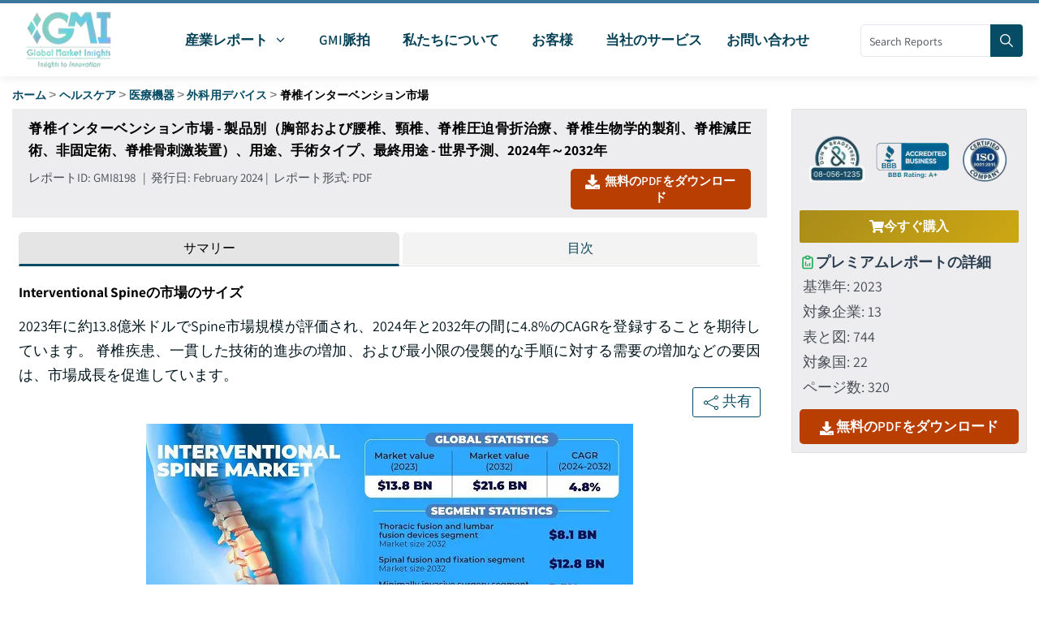

--- FILE ---
content_type: text/html; charset=utf-8
request_url: https://www.gminsights.com/ja/industry-analysis/interventional-spine-market
body_size: 62491
content:
<!DOCTYPE html><html lang="ja" dir="ltr"><head><meta name="viewport" content="width=device-width"/><meta name="google-site-verification" content="CDcR1u_GkR19Hs41tKqidDTeueAy0UO9keDRelAUCqM"/><meta name="msvalidate.01" content="0195E9DADD8CB273ADCA593FBCD65DD3"/><meta name="yandex-verification" content="c3ea8c76d2838786"/><script type="application/ld+json">{"@context":"http://schema.org","@type":"Report","mainEntityOfPage":{"@type":"WebPage","@id":"https://www.gminsights.com/ja/industry-analysis/interventional-spine-market"},"headline":"脊椎インターベンション市場 - 製品別（胸部および腰椎、頸椎、脊椎圧迫骨折治療、脊椎生物学的製剤、脊椎減圧術、非固定術、脊椎骨刺激装置）、用途、手術タイプ、最終用途 - 世界予測、2024年～2032年","datePublished":"2024-02-01","author":[{"@type":"Person","name":"Gauri Wani"},{"@type":"Person","name":"Mariam Faizullabhoy"}],"copyrightHolder":{"@type":"Organization","name":"Global Market Insights Inc."},"publisher":{"@type":"Organization","name":"Global Market Insights Inc.","logo":{"@type":"ImageObject","url":"https://cdn.gminsights.com/image/GMI_logo.webp","width":511,"height":123}},"description":"2023年に約13.8億米ドルでSpine市場規模が評価され、2024年と2032年の間に4.8%のCAGRを登録することを期待しています."}</script><script type="application/ld+json">{"@context":"http://schema.org","@type":"BreadcrumbList","itemListElement":[{"@type":"ListItem","position":1,"item":{"@type":"WebPage","@id":"https://www.gminsights.com/ja","name":"ホーム"}},{"@type":"ListItem","position":2,"item":{"@type":"WebPage","@id":"https://www.gminsights.com/ja/industry-reports/healthcare","name":"ヘルスケア"}},{"@type":"ListItem","position":3,"item":{"@type":"WebPage","@id":"https://www.gminsights.com/ja/industry-reports/medical-devices/82","name":"医療機器"}},{"@type":"ListItem","position":4,"item":{"@type":"WebPage","@id":"https://www.gminsights.com/ja/industry-reports/surgical-devices/82","name":"外科用デバイス"}},{"@type":"ListItem","position":5,"item":{"@type":"WebPage","@id":"https://www.gminsights.com/ja/industry-analysis/interventional-spine-market","name":"脊椎インターベンション市場"}}]}</script><script type="application/ld+json">{"@context":"http://schema.org","@type":"WebSite","name":"Global Market Insights Inc.","alternateName":"GMI","url":"https://www.gminsights.com/ja"}</script><script type="application/ld+json">{"@context":"http://schema.org","@type":"Dataset","name":"2032年 脊椎インターベンション市場規模・シェアレポート","description":"介入脊椎市場規模は2023年に約138億米ドルと評価され、脊椎疾患の罹患率の上昇により、2024年から2032年の間に4.8%のCAGRを記録すると予想されています。","url":"https://www.gminsights.com/ja/industry-analysis/interventional-spine-market","license":"https://www.gminsights.com/ja/privacy-policy","image":"https://cdn.gminsights.com/image/rd/healthcare-and-medical-devices/interventional-spine-market-2024-2032.webp","distribution":{"@type":"DataDownload","encodingFormat":"pdf,excel,csv,ppt","contentUrl":"https://www.gminsights.com/ja"},"creator":{"@type":"Organization","name":"Global Market Insights Inc.","url":"https://www.gminsights.com/ja","logo":{"@type":"ImageObject","url":"https://cdn.gminsights.com/image/GMI_logo.webp"}},"spatialCoverage":{"@type":"place","name":"グローバル"},"variableMeasured":[{"@type":"PropertyValue","name":"基準年","value":"2023"},{"@type":"PropertyValue","name":"脊椎インターベンション市場 サイズ（単位） 2023","value":"USD 13.8 Billion"},{"@type":"PropertyValue","name":"予測期間","value":"2024 - 2032"},{"@type":"PropertyValue","name":"予測期間 2024 - 2032 CAGR","value":"4.8%"},{"@type":"PropertyValue","name":" 2032 年の値の予測","value":"USD 21.6 Billion"},{"@type":"PropertyValue","name":"歴史データ","value":"2018 - 2023"},{"@type":"PropertyValue","name":"ページ数","value":320},{"@type":"PropertyValue","name":"テーブル、チャート、図","value":744},{"@type":"PropertyValue","name":"対象セグメント","value":"プロダクト、適用、外科タイプ、エンド使用および地域"},{"@type":"PropertyValue","name":"成長要因","value":"脊椎疾患の有望性を高める; 最小限の侵襲的な手順に対する需要の増加; 技術開発; より高度な技術の開発のための公的および私的投資の上昇"},{"@type":"PropertyValue","name":"落とし穴と課題","value":"紡錘の冷凍庫の高いコスト; 厳格な規制シナリオ"},"","",""]}</script><script type="application/ld+json">{"@context":"https://schema.org","@type":"FAQPage","mainEntity":[{"@type":"Question","name":"インターベンショナルスピム業界はどれくらいの大きさですか?","acceptedAnswer":{"@type":"Answer","text":"2023年に約13.8億米ドルで世界中規模の紡績市場が評価され、2032年までの約2,600億米ドルの調達が期待され、脊椎疾患の上昇、一貫した技術開発の進歩、そして最小限の侵襲的な手順の需要の増加によって駆動される。<a href=\"https://www.gminsights.com/ja/industry-analysis/interventional-spine-market\">続きを読む</a>"}},{"@type":"Question","name":"脊椎の融合と固定は、従来の脊椎産業の需要をどのように燃料化しますか?","acceptedAnswer":{"@type":"Answer","text":"脊椎融合および固定セグメントは、2023年に大半の収益分配を保持し、2032年までに12.8億米ドルに達すると予想され、医療インフラへの投資が増加しました。 <a href=\"https://www.gminsights.com/ja/industry-analysis/interventional-spine-market\">続きを読む</a>"}},{"@type":"Question","name":"北アメリカのInterventionalの紡錘の市場のサイズは何ですか。","acceptedAnswer":{"@type":"Answer","text":"北アメリカ大陸間紡績業界は2023年に8億米ドルに占め、2024年と2032年を超える大幅な成長を目撃する見込みで、先進技術と治療モデルの開発が支持されています。 <a href=\"https://www.gminsights.com/ja/industry-analysis/interventional-spine-market\">続きを読む</a>"}},{"@type":"Question","name":"従来の紡糸業界の主なコンテンダーは誰ですか?","acceptedAnswer":{"@type":"Answer","text":"株式会社アルファテックホールディングス、B.ブラウン・メルスンゲン、ボストン・サイエンス株式会社、チョイススマイン合同会社、DePuy Synthes、Globus Medical、Inc.、Integra LifeSciences Corporation、Medtronic plc、Nuvasive、Inc.、 Orthofix Medical Inc.<a href=\"https://www.gminsights.com/ja/industry-analysis/interventional-spine-market\">続きを読む</a>"}}]}</script><link rel="preconnect" href="https://www.google-analytics.com"/><link rel="preconnect" href="https://www.googletagmanager.com"/><meta charSet="utf-8"/><meta name="robots" content="index, follow"/><title>2032年 脊椎インターベンション市場規模・シェアレポート</title><meta name="description" content="介入脊椎市場規模は2023年に約138億米ドルと評価され、脊椎疾患の罹患率の上昇により、2024年から2032年の間に4.8%のCAGRを記録すると予想されています。"/><meta name="keywords" content="インターベンショナル・スパイン市場 - 世界のインターベンショナル・スパイン産業規模、シェア、成長動向、用途、潜在的可能性、技術、予測、競合分析、PDFレポート、COVID-19の影響分析"/><meta property="og:title" content="2032年 脊椎インターベンション市場規模・シェアレポート"/><meta property="og:description" content="介入脊椎市場規模は2023年に約138億米ドルと評価され、脊椎疾患の罹患率の上昇により、2024年から2032年の間に4.8%のCAGRを記録すると予想されています。"/><meta property="og:image" content="https://cdn.gminsights.com/image/rd/healthcare-and-medical-devices/interventional-spine-market-2024-2032.webp"/><meta property="og:site_name" content="Global Market Insights Inc."/><meta property="og:url" content="https://www.gminsights.com/ja/industry-analysis/interventional-spine-market"/><meta name="twitter:card" content="summary"/><meta name="twitter:url" content="https://www.gminsights.com/ja/industry-analysis/interventional-spine-market"/><meta name="twitter:title" content="2032年 脊椎インターベンション市場規模・シェアレポート"/><meta name="twitter:description" content="介入脊椎市場規模は2023年に約138億米ドルと評価され、脊椎疾患の罹患率の上昇により、2024年から2032年の間に4.8%のCAGRを記録すると予想されています。"/><link rel="canonical" href="https://www.gminsights.com/ja/industry-analysis/interventional-spine-market"/><link rel="alternate" hrefLang="x-default" href="https://www.gminsights.com/industry-analysis/interventional-spine-market"/><link rel="alternate" hrefLang="en" href="https://www.gminsights.com/industry-analysis/interventional-spine-market"/><link rel="alternate" hrefLang="ar" href="https://www.gminsights.com/ar/industry-analysis/interventional-spine-market"/><link rel="alternate" hrefLang="de" href="https://www.gminsights.com/de/industry-analysis/interventional-spine-market"/><link rel="alternate" hrefLang="es" href="https://www.gminsights.com/es/industry-analysis/interventional-spine-market"/><link rel="alternate" hrefLang="fr" href="https://www.gminsights.com/fr/industry-analysis/interventional-spine-market"/><link rel="alternate" hrefLang="it" href="https://www.gminsights.com/it/industry-analysis/interventional-spine-market"/><link rel="alternate" hrefLang="ja" href="https://www.gminsights.com/ja/industry-analysis/interventional-spine-market"/><link rel="alternate" hrefLang="ko" href="https://www.gminsights.com/ko/industry-analysis/interventional-spine-market"/><link rel="alternate" hrefLang="ru" href="https://www.gminsights.com/ru/industry-analysis/interventional-spine-market"/><link rel="alternate" hrefLang="zh" href="https://www.gminsights.com/zh/industry-analysis/interventional-spine-market"/><meta name="twitter:image" content="https://cdn.gminsights.com/image/rd/healthcare-and-medical-devices/interventional-spine-market-2024-2032.webp"/><meta name="next-head-count" content="38"/><link rel="preload" href="https://fonts.gstatic.com/s/assistant/v24/2sDcZGJYnIjSi6H75xkzaGW5.woff2" as="font" type="font/woff2" crossorigin="anonymous"/><link rel="preload" href="https://fonts.gstatic.com/s/assistant/v24/2sDPZGJYnIjSi6H75xkZZE1I0yCmYzzQtuZnEGI.woff" as="font" type="font/woff" crossorigin="anonymous"/><link rel="preload" href="https://fonts.gstatic.com/s/assistant/v24/2sDPZGJYnIjSi6H75xkZZE1I0yCmYzzQttRnEGI.woff" as="font" type="font/woff" crossorigin="anonymous"/><link rel="preload" href="https://fonts.gstatic.com/s/assistant/v24/2sDPZGJYnIjSi6H75xkZZE1I0yCmYzzQtjhgEGI.woff" as="font" type="font/woff" crossorigin="anonymous"/><link rel="preload" href="https://fonts.gstatic.com/s/assistant/v24/2sDcZGJYnIjSi6H75xkzaGW5Kb8VZA.woff2" as="font" type="font/woff2" crossorigin="anonymous"/><script type="text/javascript" async="">
                (function(w,d,s,l,i) {
                  w[l]=w[l]||[];
                  w[l].push({'gtm.start':
                  new Date().getTime(),event:'gtm.js'});
                  var f=d.getElementsByTagName(s)[0],
                      j=d.createElement(s), dl=l!='dataLayer'?'&l='+l:'';
                  j.async=true;
                  j.src='https://www.googletagmanager.com/gtm.js?id='+i+dl;
                  f.parentNode.insertBefore(j,f);
                })(window,document,'script','dataLayer','GTM-TKV3WHJ');
              </script><link rel="preload" href="https://cdn.gminsights.com/image/GMI_logo.webp" as="image"/><link rel="icon" href="/favicon.ico" type="image/x-icon"/><link rel="shortcut icon" href="/favicon.ico" type="image/x-icon"/><link rel="shortcut icon" href="/assets/images/favicon.png" type="image/png"/><link data-next-font="" rel="preconnect" href="/" crossorigin="anonymous"/><link rel="preload" href="/_next/static/css/75c5dfab4ed9ce7c.css" as="style"/><link rel="stylesheet" href="/_next/static/css/75c5dfab4ed9ce7c.css" data-n-g=""/><noscript data-n-css=""></noscript><script defer="" nomodule="" src="/_next/static/chunks/polyfills-c67a75d1b6f99dc8.js"></script><script defer="" src="/_next/static/chunks/7719.f0e9d166ab82dca8.js"></script><script defer="" src="/_next/static/chunks/4916.a383a9cf1ff262ed.js"></script><script defer="" src="/_next/static/chunks/427.3b388c6f09d17748.js"></script><script defer="" src="/_next/static/chunks/6938.e1312ec8bce8df67.js"></script><script defer="" src="/_next/static/chunks/4668.10156d01378bbb2c.js"></script><script defer="" src="/_next/static/chunks/208.aa970927f3df779d.js"></script><script defer="" src="/_next/static/chunks/5675-c199a7a1c6029f61.js"></script><script defer="" src="/_next/static/chunks/6033-ffbbaeb97c92d0b8.js"></script><script defer="" src="/_next/static/chunks/5689.38b427529dfd410a.js"></script><script defer="" src="/_next/static/chunks/2e3a845b-89649dc50eecf207.js"></script><script defer="" src="/_next/static/chunks/6942.dbd9ee02978b493a.js"></script><script defer="" src="/_next/static/chunks/3525.a5f8a824e45865a8.js"></script><script defer="" src="/_next/static/chunks/3496.8fc52f8711838ec3.js"></script><script defer="" src="/_next/static/chunks/6924.a6e9d494f6bd67bd.js"></script><script defer="" src="/_next/static/chunks/8385.887015c9d76f017a.js"></script><script src="/_next/static/chunks/webpack-e568d324d4d41cfc.js" defer=""></script><script src="/_next/static/chunks/framework-157f7c8baec9c917.js" defer=""></script><script src="/_next/static/chunks/main-9bca1f9146f1b73e.js" defer=""></script><script src="/_next/static/chunks/pages/_app-7f3a87c4c262594f.js" defer=""></script><script src="/_next/static/chunks/ebc70433-cfdb10c2d7525b4c.js" defer=""></script><script src="/_next/static/chunks/cb355538-1face4b612cb3cc8.js" defer=""></script><script src="/_next/static/chunks/69480c19-b613532b977130ba.js" defer=""></script><script src="/_next/static/chunks/41155975-90c1df35ebf8c9b3.js" defer=""></script><script src="/_next/static/chunks/8169-ae2384f1f19be5d4.js" defer=""></script><script src="/_next/static/chunks/1664-b352f27ba681e99a.js" defer=""></script><script src="/_next/static/chunks/1642-94c55b86a40269e1.js" defer=""></script><script src="/_next/static/chunks/7066-42dca11fcfcb00ea.js" defer=""></script><script src="/_next/static/chunks/2842-6cbad183b26b1be9.js" defer=""></script><script src="/_next/static/chunks/2963-5cf25ab149937ae5.js" defer=""></script><script src="/_next/static/chunks/9810-f2ed396e4e49f70b.js" defer=""></script><script src="/_next/static/chunks/653-18f8a1455cff8d88.js" defer=""></script><script src="/_next/static/chunks/9172-3fb1ee4c3f36f5a8.js" defer=""></script><script src="/_next/static/chunks/2266-b1ebb1ca24526afa.js" defer=""></script><script src="/_next/static/chunks/5976-4ed78d5ab44acd9b.js" defer=""></script><script src="/_next/static/chunks/9880-356f2fef2b63878d.js" defer=""></script><script src="/_next/static/chunks/9965-8c63bfa25e353465.js" defer=""></script><script src="/_next/static/chunks/9559-c65f1058c6c2e729.js" defer=""></script><script src="/_next/static/chunks/pages/ja/industry-analysis/%5B...report_view%5D-81ae7384d4eae918.js" defer=""></script><script src="/_next/static/fO6KTDlA2g0XtnwTzkQaG/_buildManifest.js" defer=""></script><script src="/_next/static/fO6KTDlA2g0XtnwTzkQaG/_ssgManifest.js" defer=""></script><style id="__jsx-44da288f01d7df9a">@-webkit-keyframes spin{0%{-webkit-transform:rotate(0deg);transform:rotate(0deg)}100%{-webkit-transform:rotate(360deg);transform:rotate(360deg)}}@-moz-keyframes spin{0%{-moz-transform:rotate(0deg);transform:rotate(0deg)}100%{-moz-transform:rotate(360deg);transform:rotate(360deg)}}@-o-keyframes spin{0%{-o-transform:rotate(0deg);transform:rotate(0deg)}100%{-o-transform:rotate(360deg);transform:rotate(360deg)}}@keyframes spin{0%{-webkit-transform:rotate(0deg);-moz-transform:rotate(0deg);-o-transform:rotate(0deg);transform:rotate(0deg)}100%{-webkit-transform:rotate(360deg);-moz-transform:rotate(360deg);-o-transform:rotate(360deg);transform:rotate(360deg)}}</style><style data-href="https://fonts.googleapis.com/css2?family=Assistant:wght@200..800&display=swap">@font-face{font-family:'Assistant';font-style:normal;font-weight:200;font-display:swap;src:url(https://fonts.gstatic.com/l/font?kit=2sDPZGJYnIjSi6H75xkZZE1I0yCmYzzQtmZnEGI&skey=d0a91b9f68d720c8&v=v24) format('woff')}@font-face{font-family:'Assistant';font-style:normal;font-weight:300;font-display:swap;src:url(https://fonts.gstatic.com/l/font?kit=2sDPZGJYnIjSi6H75xkZZE1I0yCmYzzQtrhnEGI&skey=d0a91b9f68d720c8&v=v24) format('woff')}@font-face{font-family:'Assistant';font-style:normal;font-weight:400;font-display:swap;src:url(https://fonts.gstatic.com/l/font?kit=2sDPZGJYnIjSi6H75xkZZE1I0yCmYzzQtuZnEGI&skey=d0a91b9f68d720c8&v=v24) format('woff')}@font-face{font-family:'Assistant';font-style:normal;font-weight:500;font-display:swap;src:url(https://fonts.gstatic.com/l/font?kit=2sDPZGJYnIjSi6H75xkZZE1I0yCmYzzQttRnEGI&skey=d0a91b9f68d720c8&v=v24) format('woff')}@font-face{font-family:'Assistant';font-style:normal;font-weight:600;font-display:swap;src:url(https://fonts.gstatic.com/l/font?kit=2sDPZGJYnIjSi6H75xkZZE1I0yCmYzzQtjhgEGI&skey=d0a91b9f68d720c8&v=v24) format('woff')}@font-face{font-family:'Assistant';font-style:normal;font-weight:700;font-display:swap;src:url(https://fonts.gstatic.com/l/font?kit=2sDPZGJYnIjSi6H75xkZZE1I0yCmYzzQtgFgEGI&skey=d0a91b9f68d720c8&v=v24) format('woff')}@font-face{font-family:'Assistant';font-style:normal;font-weight:800;font-display:swap;src:url(https://fonts.gstatic.com/l/font?kit=2sDPZGJYnIjSi6H75xkZZE1I0yCmYzzQtmZgEGI&skey=d0a91b9f68d720c8&v=v24) format('woff')}@font-face{font-family:'Assistant';font-style:normal;font-weight:200 800;font-display:swap;src:url(https://fonts.gstatic.com/s/assistant/v24/2sDcZGJYnIjSi6H75xkzamW5Kb8VZBHR.woff2) format('woff2');unicode-range:U+0307-0308,U+0590-05FF,U+200C-2010,U+20AA,U+25CC,U+FB1D-FB4F}@font-face{font-family:'Assistant';font-style:normal;font-weight:200 800;font-display:swap;src:url(https://fonts.gstatic.com/s/assistant/v24/2sDcZGJYnIjSi6H75xkzZmW5Kb8VZBHR.woff2) format('woff2');unicode-range:U+0100-02BA,U+02BD-02C5,U+02C7-02CC,U+02CE-02D7,U+02DD-02FF,U+0304,U+0308,U+0329,U+1D00-1DBF,U+1E00-1E9F,U+1EF2-1EFF,U+2020,U+20A0-20AB,U+20AD-20C0,U+2113,U+2C60-2C7F,U+A720-A7FF}@font-face{font-family:'Assistant';font-style:normal;font-weight:200 800;font-display:swap;src:url(https://fonts.gstatic.com/s/assistant/v24/2sDcZGJYnIjSi6H75xkzaGW5Kb8VZA.woff2) format('woff2');unicode-range:U+0000-00FF,U+0131,U+0152-0153,U+02BB-02BC,U+02C6,U+02DA,U+02DC,U+0304,U+0308,U+0329,U+2000-206F,U+20AC,U+2122,U+2191,U+2193,U+2212,U+2215,U+FEFF,U+FFFD}</style></head><body class="theme-creote"><div id="__next"><div id="page" class="page_wapper hfeed site   "><div id="wrapper_full" class="content_all_warpper"><div id="header_contents" class="header_area"><div class="header_style_six_nw"><header class="header header_default style_six dark_color transparent-bg "><div class="mainGMIHeader pd_right_20 pd_left_15"><div class="row"><div style="display:flex;justify-content:space-between"><div class="logo_column p-0"><div class="header_logo_box"><a class="logo navbar-brand p-0" href="/ja"><img src="https://cdn.gminsights.com/image/GMI_logo.webp" alt="Globle market insights" class="logo_default" width="440" height="120" loading="eager"/><img src="https://cdn.gminsights.com/image/GMI_logo.webp" alt="Globle market insights" class="logo__sticky" width="440" height="120" loading="eager"/></a></div></div><div class="menu_column mainHeaderColumn"><div class="navbar_togglers hamburger_menu"><span class="line"></span><span class="line"></span><span class="line"></span></div><div class="header_content_collapse"><div class="header_menu_box navigation_menu mainNavigationMenu"><ul id="myNavbar" class="navbar_nav"><li class="menu-item menu-item-has-children dropdown nav-item"><a class="dropdown-toggle nav-link" style="margin-right:-8px;margin-left:-10px;border-radius:5px" href="/ja/industry-reports"><span class="pd_left_10 pd_right_10">産業レポート</span><span class="fa fa-angle-down pd_right_10"></span></a><ul class="dropdown-menu industryCategoryDropdown industryCatMulti   "><div class="row"></div></ul></li><li class="menu-item menu-item-has-children dropdown nav-item"><a class="dropdown-toggle nav-link" style="margin-right:-10px;margin-left:-10px;border-radius:5px" href="/ja/gmipulse"><span class="pd_left_10 pd_right_10">GMI脈拍</span></a></li><li class="menu-item menu-item-has-children dropdown nav-item"><a class="dropdown-toggle nav-link" style="margin-right:-10px;margin-left:-10px;border-radius:5px" href="/ja/about-us"><span class="pd_left_10 pd_right_10">私たちについて</span></a></li><li class="menu-item menu-item-has-children dropdown nav-item"><a class="dropdown-toggle nav-link" style="margin-right:-10px;margin-left:-10px;border-radius:5px" href="/ja/our-clients"><span class="pd_left_10 pd_right_10">お客様</span></a></li><li class="menu-item menu-item-has-children dropdown nav-item"><a class="dropdown-toggle nav-link" style="margin-right:-10px;margin-left:-10px;border-radius:5px" href="/ja/our-services"><span class="pd_left_10 pd_right_10">当社のサービス</span></a></li><li class="menu-item menu-item-has-children dropdown nav-item"><a class="dropdown-toggle nav-link" style="margin-right:-10px;margin-left:-10px;border-radius:5px" href="/ja/contact-us"><span style="font-size:17px;padding:5px 0">お問い合わせ</span></a></li></ul></div></div></div><div class="mainHeaderRight"><div class="search-form" style="position:relative;top:26px;width:200px"><form role="search" method="get" action="/filters"><input type="search" class="search" placeholder="Search Reports" required="" name="q" style="width:170px;height:40px;padding:0px 10px" pattern="[a-zA-Z0-9\s]*" title="Only alphanumeric characters are allowed" value=""/><button type="submit" class="sch_btn" aria-label="Search" disabled="" style="position:absolute;top:0px;left:160px;min-height:40px;min-width:40px;padding:0px 0px;line-height:0px;align-content:center;border-radius:0px 4px 4px 0px"><i class="icon-search" style="font-size:16px"></i></button></form></div></div></div></div></div></header></div></div><div class="pd_bottom_70"></div><div class="pd_bottom_20"></div><div id="content" class="site-content"><div class="row"><div class="col-xl-12 col-lg-12 col-md-12"><div class="pd_top_15 breadcrumb-placeholder"></div><style data-emotion="css o3d33y">.css-o3d33y{margin:0;font-family:"Roboto","Helvetica","Arial",sans-serif;font-weight:400;font-size:1rem;line-height:1.5;letter-spacing:0.00938em;color:rgba(0, 0, 0, 0.6);}</style><nav class="MuiTypography-root MuiTypography-body1 MuiBreadcrumbs-root css-o3d33y" aria-label="breadcrumb"><style data-emotion="css nhb8h9">.css-nhb8h9{display:-webkit-box;display:-webkit-flex;display:-ms-flexbox;display:flex;-webkit-box-flex-wrap:wrap;-webkit-flex-wrap:wrap;-ms-flex-wrap:wrap;flex-wrap:wrap;-webkit-align-items:center;-webkit-box-align:center;-ms-flex-align:center;align-items:center;padding:0;margin:0;list-style:none;}</style><ol class="MuiBreadcrumbs-ol css-nhb8h9"><li class="MuiBreadcrumbs-li"><span style="text-transform:capitalize;font-size:12px;font-weight:bold"><a href="/ja/">ホーム</a></span></li><style data-emotion="css 3mf706">.css-3mf706{display:-webkit-box;display:-webkit-flex;display:-ms-flexbox;display:flex;-webkit-user-select:none;-moz-user-select:none;-ms-user-select:none;user-select:none;margin-left:8px;margin-right:8px;}</style><li aria-hidden="true" class="MuiBreadcrumbs-separator css-3mf706">&gt;</li><li class="MuiBreadcrumbs-li"><span style="text-transform:capitalize;font-size:12px;font-weight:bold"><a href="/ja/industry-reports/healthcare">ヘルスケア</a></span></li><li aria-hidden="true" class="MuiBreadcrumbs-separator css-3mf706">&gt;</li><li class="MuiBreadcrumbs-li"><span style="text-transform:capitalize;font-size:12px;font-weight:bold"><a href="/ja/industry-reports/medical-devices/82">医療機器</a></span></li><li aria-hidden="true" class="MuiBreadcrumbs-separator css-3mf706">&gt;</li><li class="MuiBreadcrumbs-li"><span style="text-transform:capitalize;font-size:12px;font-weight:bold"><a href="/ja/industry-reports/surgical-devices/82">外科用デバイス</a></span></li><li aria-hidden="true" class="MuiBreadcrumbs-separator css-3mf706">&gt;</li><li class="MuiBreadcrumbs-li"><span style="text-transform:capitalize;font-size:12px;font-weight:bold"><span style="color:#a5a5a5;text-transform:capitalize"> <!-- -->脊椎インターベンション市場</span></span></li></ol></nav></div></div><div class="row"><div class="col-xl-9 col-lg-8 col-md-9 col-sm-12 col-xs-12"><div class="row price_plan_box style_one shadow-none p-0 pd_left_20 pd_right_20 mobileMultiLangPage" style="background-color:#ededef;border-radius:0px"><div class="col-lg-12 pd_top_10 p-0 pricePlanBoxHeading" style="text-align:justify"><h1>脊椎インターベンション市場 - 製品別（胸部および腰椎、頸椎、脊椎圧迫骨折治療、脊椎生物学的製剤、脊椎減圧術、非固定術、脊椎骨刺激装置）、用途、手術タイプ、最終用途 - 世界予測、2024年～2032年</h1></div><div class="col-lg-9 col-md-12 col-sm-12 col-xs-12 pd_top_10 p-0" style="font-size:15px">レポートID<!-- -->: <!-- -->GMI8198<!-- --> <!-- -->  |  <!-- -->発行日<!-- -->:<!-- --> <!-- -->February 2024<!-- --> |  <!-- -->レポート形式<!-- -->: PDF</div><div class="col-lg-3 col-md-12 col-sm-12 col-xs-12 p-0"><div style="cursor:pointer;font-size:15px;text-transform:capitalize;background-color:#B93E02;padding:5px 5px" class="theme-btn five  mr_bottom_10 mr_top_10 downloadsamplebtn" id="top_sample"><svg stroke="currentColor" fill="currentColor" stroke-width="0" viewBox="0 0 512 512" id="top_sample" height="1em" width="1em" xmlns="http://www.w3.org/2000/svg"><path d="M216 0h80c13.3 0 24 10.7 24 24v168h87.7c17.8 0 26.7 21.5 14.1 34.1L269.7 378.3c-7.5 7.5-19.8 7.5-27.3 0L90.1 226.1c-12.6-12.6-3.7-34.1 14.1-34.1H192V24c0-13.3 10.7-24 24-24zm296 376v112c0 13.3-10.7 24-24 24H24c-13.3 0-24-10.7-24-24V376c0-13.3 10.7-24 24-24h146.7l49 49c20.1 20.1 52.5 20.1 72.6 0l49-49H488c13.3 0 24 10.7 24 24zm-124 88c0-11-9-20-20-20s-20 9-20 20 9 20 20 20 20-9 20-20zm64 0c0-11-9-20-20-20s-20 9-20 20 9 20 20 20 20-9 20-20z"></path></svg>  <!-- -->無料のPDFをダウンロード</div></div></div><div class="pd_top_10"></div><section class="default_single_product"><div class="woocommerce-tabs wc-tabs-wrapper p-2 m-0 section_height"><ul class="nav nav-tabs d-flex" id="myTab" role="tablist"><li class="nav-item flex-grow-1" role="presentation"><button style="width:100%" class="nav-link active">サマリー</button></li><li class="nav-item flex-grow-1" role="presentation"><button style="width:100%" class="nav-link">目次</button></li></ul><div class="tab-content" id="myTabContent"><div class="tab-pane fade active show"><div id="reviews" class="woocommerce-Reviews"><div id="comments"><div class="report-body" style="text-align:justify"><div class="html-content"><h2 style="font-size:18px;line-height:normal;margin-bottom:15px">Interventional Spineの市場のサイズ</h2><p style="font-size:18px">2023年に約13.8億米ドルでSpine市場規模が評価され、2024年と2032年の間に4.8%のCAGRを登録することを期待しています。 脊椎疾患、一貫した技術的進歩の増加、および最小限の侵襲的な手順に対する需要の増加などの要因は、市場成長を促進しています。</p><p style="font-size:18px"><div style="display:flex;justify-content:flex-end"><button class="reportShareBtn" id="handleSharePopup"><span><svg stroke="currentColor" fill="currentColor" stroke-width="0" viewbox="0 0 24 24" height="23px" width="23px" xmlns="http://www.w3.org/2000/svg"><g id="Share_2"><path d="M18.44,15.94a2.5,2.5,0,0,0-1.96.95L7.97,12.64a2.356,2.356,0,0,0,0-1.29l8.5-4.25a2.5,2.5,0,1,0-.53-1.54,2.269,2.269,0,0,0,.09.65l-8.5,4.25a2.5,2.5,0,1,0,0,3.08l8.5,4.25a2.269,2.269,0,0,0-.09.65,2.5,2.5,0,1,0,2.5-2.5Zm0-11.88a1.5,1.5,0,1,1-1.5,1.5A1.5,1.5,0,0,1,18.44,4.06ZM5.56,13.5A1.5,1.5,0,1,1,7.06,12,1.5,1.5,0,0,1,5.56,13.5Zm12.88,6.44a1.5,1.5,0,1,1,1.5-1.5A1.5,1.5,0,0,1,18.44,19.94Z"></path></g></svg></span><span class="shareBtntext">共有</span></button></div><img style="display:block;margin:auto" fetchpriority="high" alt="Interventional Spine Market" src="https://cdn.gminsights.com/image/rd/healthcare-and-medical-devices/interventional-spine-market-2024-2032.webp" title="Interventional Spine Market" loading="lazy"/></p><p style="font-size:18px">脊椎疾患の増大率は、世界的な介入脊椎の手順に対する需要の増加につながっています。 先住民のライフスタイル、肥満、不十分な身体活動、外傷の傷害、遺伝的および先天的な要因、および増加する老化の人口は、脊椎の変形、脊柱症、ヘルナイテッドディスク、腰神経の狭窄および他の脊椎障害の発生を含む、いくつかの深刻な脊椎障害にリンクされています。</p><p style="font-size:18px">さらに、World Spine Careの組織によって報告された統計によると、HIV、糖尿病、マラリア、脳卒中、アルツハイマー病、および授乳中のがんのアルツハイマー病よりも脊椎の痛みによって影響を受ける患者が増えています。 また、オープン手術手順と比較して、手術組織の外傷を最小限に抑えるなど、さまざまな利点により、最小限の侵襲的な手順に対する需要が高まっています。患者さんの症状を改善し、病院の減少は、他の人々の間でとどまります。 そのため、脊椎疾患の増大と最小限の侵襲的な手順に対する増加した需要は、介入性脊椎市場拡大を燃料化します。</p><p style="font-size:18px">介入脊椎は、脊椎障害の診断と治療と最小限の侵襲的処置を使用して関連する痛みの状態に焦点を当てた医療の専門分野を指します。 従来の背骨の手順は、通常、視鏡検査や超音波などの画像ガイド技術の使用を伴います, 正確に最小限の組織の破壊と背骨のターゲットの影響を受ける領域に影響を与えます.</p><div class="print-table"><div><div style="margin-bottom:10px;text-align:center;font-weight:bold;font-size:17px">脊椎インターベンション市場 レポートの属性</div><table style="text-align:left;border:1px solid rgb(185, 185, 185);font-size:1.125rem"><thead style="border:1px solid rgb(185, 185, 185);background-color:rgb(7, 76, 101);color:white"><tr><th style="padding:10px;border:1px solid rgb(185, 185, 185)">主なポイント</th><th style="padding:10px;border:1px solid rgb(185, 185, 185)">詳細</th></tr></thead><tbody><tr style="background-color:#f3f3f3"><td colSpan="2" style="font-weight:bold;text-align:center;border:1px solid #b9b9b9;border-left:1px solid #b9b9b9;padding:10px">市場規模と成長</td></tr><tr style="background-color:#ffffff"><td style="border-left:1px solid #b9b9b9;padding:10px">基準年</td><td style="border-left:1px solid #b9b9b9;padding:10px">2023</td></tr><tr style="background-color:#f3f3f3"><td style="border-left:1px solid #b9b9b9;padding:10px">市場規模で 2023</td><td style="border-left:1px solid #b9b9b9;padding:10px">USD 13.8 Billion</td></tr><tr style="background-color:#ffffff"><td style="border-left:1px solid #b9b9b9;padding:10px">予測期間 2024 - 2032 CAGR</td><td style="border-left:1px solid #b9b9b9;padding:10px">4.8%</td></tr><tr style="background-color:#f3f3f3"><td style="border-left:1px solid #b9b9b9;padding:10px">市場規模で  2032</td><td style="border-left:1px solid #b9b9b9;padding:10px">USD 21.6 Billion</td></tr><tr style="background-color:#ffffff"><td colSpan="2" style="font-weight:bold;text-align:center;border:1px solid #b9b9b9;border-left:1px solid #b9b9b9;padding:10px">主要な市場動向</td></tr><tr style="background-color:#f3f3f3"><td style="border-left:1px solid #b9b9b9;padding:10px">成長要因</td><td style="border-left:1px solid #b9b9b9;padding:10px"><ul><li>脊椎疾患の有望性を高める</li> <li>最小限の侵襲的な手順に対する需要の増加</li> <li>技術開発</li> <li>より高度な技術の開発のための公的および私的投資の上昇</li></ul></td></tr><tr style="background-color:#ffffff"><td style="border-left:1px solid #b9b9b9;padding:10px">落とし穴と課題</td><td style="font-weight:normal;border-left:1px solid #b9b9b9;padding:10px"><ul><li>紡錘の冷凍庫の高いコスト</li> <li>厳格な規制シナリオ</li></ul></td></tr></tbody></table></div></div><h2 style="font-size:18px;line-height:normal;margin-bottom:15px">インターンシップスピンマーケット トレンド</h2><p style="font-size:18px">デバイスに革新的な技術を組み込むことにより、従来の紡績における一貫した技術進歩により、グローバルに需要が増加しました。 骨移植材、頚板、風船などの好ましい技術の活用 <strong><a href="https://www.gminsights.com/industry-analysis/kyphoplasty-market">キリンプラスチ</a></strong> セグメントの進行につながっています。</p><ul><li style="font-size:18px">研究開発の努力を経つと、胸部と腰部の融合装置を含む革新的な脊髄液の手順で起因しました。 たとえば、これらの手順は、骨移植材料を利用します。 <strong><a href="https://www.gminsights.com/industry-analysis/bone-graft-substitutes-market">骨の接木置換</a></strong> 骨髄の吸引のような、 <strong><a href="https://www.gminsights.com/industry-analysis/mesenchymal-stem-cells-market">mesenchymalの幹細胞</a></strong> または合成の接木または陶磁器の組合せのallograft。 これらの材料は、従来のオートグラフトの必要性を減らし、骨の成長と融合を促進し、全体的な成功に貢献し、世界的な脊椎融合手順の需要の増加に貢献します。</li><li style="font-size:18px">さらに、頸部溶着装置の有効性は、頸部板内の可動ネジなど、ダイナミゼーション機能の組み込みによって強化されています。 これらの動的要素は、骨の成長と頸椎の融合を促進します。 このダイナミゼーション機能は、より自然な治癒プロセスを促進しながら、インプラントの安定性を最適化し、最終的に子宮頸部の融合手順の成功率を改善し、外科医や医療専門家の注目を集めています。</li></ul><h2 style="font-size:18px;line-height:normal;margin-bottom:15px">一時的な Spine 市場分析</h2><div class="sum-img"><img style="display:block;margin:auto" fetchpriority="high" alt="Interventional Spine Market, By Product Type, 2021 – 2032 (USD Billion)" src="https://cdn.gminsights.com/image/rd/healthcare-and-medical-devices/interventional-spine-market-by-product-type-2024-2032.webp" title="Interventional Spine Market, By Product Type, 2021 – 2032 (USD Billion)" loading="lazy"/></div><p style="font-size:18px">プロダクトに基づいて、市場はthoracic融合および腰神経の融合装置、頚部の融合装置、脊椎の圧縮のひびの処置装置に分けられます、 <strong><a href="https://www.gminsights.com/industry-analysis/spine-biologics-market">脊椎バイオロジック</a></strong>、背骨の減圧装置、非融合装置および脊柱骨の刺激装置。 2023年に主要な収益シェアを保持し、30億米ドルに2032億米ドルに達すると予想される、三重融合デバイスセグメント。</p><ul><li style="font-size:18px">人工ディスク交換(ADR)など、脊椎手術におけるモーション保存ソリューションの需要が高まっています。自然脊椎の運動と生体力学を維持するための成長傾向を反映しています。 フュージョンデバイスは、特に重度の不安定性や運動保存が不可抗力ではない場合、重要な役割を果たし続けています。</li><li style="font-size:18px">また、脊椎の状態を悪化させる患者は、しばしば手術介入を求め、生活の質を改善し、痛みを軽減し、機能的なモビリティを回復します。 フュージョンの手順, 示されたとき, 症状の長期救済の可能性を提供, 改善された背骨の安定性, それによって, これらのデバイスのための患者の需要を駆動.</li></ul><p style="font-size:18px"> </p><div class="sum-img"><img style="display:block;margin:auto" fetchpriority="high" alt="Interventional Spine Market, By Application (2023)" src="https://cdn.gminsights.com/image/rd/healthcare-and-medical-devices/interventional-spine-market-by-application-2024-2032.webp" title="Interventional Spine Market, By Application (2023)" loading="lazy"/></div><p style="font-size:18px">適用に基づいて、Interventional Spineの市場は脊椎の融合および固定、脊椎の圧縮のひびの処置、動きの保存/非融合および脊柱の減圧に分けられます。 脊椎融合および固定セグメントは、2023年に大半の収益分配を保持し、2032年までに12.8億米ドルに達すると予想されます。</p><ul><li style="font-size:18px">老化人口は、脊椎の狭窄や回生性脊髄膜症、脊髄液の溶着、固定手順などの回生性脊髄疾患の発症を促進する回生性脊髄の状態にしばしば関連しています。</li><li style="font-size:18px">さらに、ヘルスケアインフラへの投資が増加し、ヘルスケア施設の拡大につながり、脊椎手術などの専門医療へのアクセスを強化し、人口の拡大につながります。 ターゲット人口の継続的な上昇を含む要因と、より多くの個人が医療サービスにアクセスしているとして、脊椎の状態の治療を求める患者の数の増加があり、それによって脊椎の融合と固定手順の要求を駆動しています。</li></ul><p style="font-size:18px">手術型セグメンテーションに基づいて、介入性スピム市場はオープン手術と最小侵襲手術に分類されます。 最小限の侵襲手術セグメントは、予期期間にわたって5.2%のCAGRでより高い成長を記録することを期待しています。</p><ul><li style="font-size:18px">認知キャンペーン、インターネット、ソーシャルメディアプラットフォームなど、さまざまなソースを通じて脊椎手術を受けている個人や患者に利用できる情報の増大は、患者が医療の決定においてより積極的な役割を担う能力を持っています。 認知度を高め、情報にアクセスすることで、患者は積極的に最小限の侵襲的治療オプションを求めています。さらに、これらの革新的で忍耐強いソリューションの需要を促進します。</li><li style="font-size:18px">また、MIS機器やトレーニングの初期コストが高騰する一方で、MISの全体的な費用対効果は、より短い病院の滞在、術後のケア要件の軽減、およびより速い患者の回復などの要因を考慮すると明らかになります。 ヘルスケアシステムやペイアは、価値あるケアとコストの消費をますます優先するにつれて、MISの費用対効果は、そのような手順の需要のための重要なドライバーになります。</li></ul><p style="font-size:18px">エンドユースのセグメンテーションに基づいて、介入スピム市場は、病院、専門クリニック、血管外科センター、およびその他のエンドユーザーに分類されます。 病院のセグメントは、大部分の収益シェアを占め、約USD 7.6億ドルの売上高は2023年でした。</p><ul><li style="font-size:18px">病院は、整形脊椎外科医、介在脊椎の専門家、脊椎手術を専門にする神経外科医、および痛み管理の医師を含む専門医療専門家を引き付け、保持します。 最小侵襲脊椎介入に精通し、関連するデバイスを処理する。</li><li style="font-size:18px">専門家の熟練したチームを組み立てることで、病院は、介入脊椎手術を受けている患者のための高品質のケアと最適な結果の配信を保証します。 専門的専門知識のこの戦略的な投資は、介入脊椎の手順のための主要な位置として病院を位置付けます。</li><li style="font-size:18px">また、病院は、厳格な規制遵守と認定基準を満たし、介入脊椎に関連する高度な手順と機器を組み込むための安全な環境を保証します。 その結果、病院は介入脊椎治療を求める患者に好まれる選択肢になります。</li></ul><p style="font-size:18px"> </p><div class="sum-img"><img style="display:block;margin:auto" fetchpriority="high" alt="North America Interventional Spine Market, 2020 – 2032 (USD Billion)" src="https://cdn.gminsights.com/image/rd/healthcare-and-medical-devices/north-america-interventional-spine-market-2024-2032.webp" title="North America Interventional Spine Market, 2020 – 2032 (USD Billion)" loading="lazy"/></div><p style="font-size:18px">北アメリカ大陸間紡績市場は2023年に8億米ドルの売上高を占め、実質的な市場成長を目撃する見込みです。</p><ul><li style="font-size:18px">北アメリカには、広範な研究機関、医療学校、および専門機関の重要な存在があり、地域が介入する脊柱の分野に前進するコミットメントを強調しています。 先進技術の発展と治療モデルの推進により、イノベーションを推進しています。 地域市場の成長を加速させ、進化を加速させ、脊椎医療の未来を形作ります。</li><li style="font-size:18px">また、地域における健康保険の計画により、患者様にとってよりアクセス可能で手頃な価格のものも多く、多岐にわたる脊椎の手順がカバーされています。 保険補償は、患者が脊椎の状態の治療を求めることを奨励し、地域における市場の成長に貢献します。</li></ul><h2 style="font-size:18px;line-height:normal;margin-bottom:15px">インターンシップスピンマーケットシェア</h2><p style="font-size:18px">様々な多国籍企業や中規模の企業と、業界で活躍する中規模の企業と、自然の中で競争しています。 改善された効率および費用効果が大きい新しい高度プロダクトの開発そして進水はInterventional Spineの製造業者のための主要な市場戦略の1つです。 Alphatec Holdings, Inc, B. Braun Melsungen AG, Boston Scientific Corporation, ChoiceSpine LLC, DePuy Synthes を含む業界トップクラスの選手の中には、市場で大きな存在感があります。</p><h2 style="font-size:18px;line-height:normal;margin-bottom:15px">用語集スピン市場企業</h2><p style="font-size:18px">一時的な紡績業界で動作する主要な市場参加者の中には、以下が含まれます。</p><ul><li style="font-size:18px">株式会社アルファテックホールディングス</li><li style="font-size:18px">B.ブラウン・メルスンゲンAG</li><li style="font-size:18px">ボストン科学株式会社</li><li style="font-size:18px">チョイスピン LLC</li><li style="font-size:18px">DePuy シンセ</li><li style="font-size:18px">グローバスメディカル株式会社</li><li style="font-size:18px">統合ライフサイエンス株式会社</li><li style="font-size:18px">メドトロニック plc</li><li style="font-size:18px">株式会社ヌヴァシブ</li><li style="font-size:18px">オルソフィックスメディカル株式会社</li><li style="font-size:18px">RTIの外科</li><li style="font-size:18px">ストライカー株式会社</li><li style="font-size:18px">ジマーバイオメットホールディングス株式会社</li></ul><h2 style="font-size:18px;line-height:normal;margin-bottom:15px">インターンシップスピン業界ニュース:</h2><ul><li style="font-size:18px">2024年2月、ボストン科学は、非外科的腰痛の治療のためのWavewriter Alpha Spinal Cord Stimulator(SCS) SystemsのFDA承認を受けました。 この承認は、SCSシステムの使用の適応を拡張し、前回の手術なしで慢性的な腰痛を含む。 デバイスの多目的使用は、ヘルスケアの専門家の注意を引き付けることができ、より良い収益結果を得ることができます。</li><li style="font-size:18px">2022年9月、Streyker Corporationは、骨の腫瘍を分解する患者に対する痛みの軽減に対する最小限の侵襲的なアプローチを提供するOpttaBlate Bone Tumor Ablation SystemのFDAクリアランスを受け取りました。 この承認により、同社の断続的な紡績ポートフォリオを拡大し、より大きな市場を企業に位置づけることができるようになります。</li></ul><h2 style="font-size:18px;line-height:normal;margin-bottom:15px">Interventional Spineの市場調査のレポートは企業の深い適用範囲を含んでいます 2018年から2032年までのUSD百万ドルの収益の面での見積もりと予測 以下のセグメントの場合:</h2><p style="font-size:18px"><strong>プロダクトによる市場、</strong></p><ul><li style="font-size:18px">Thoracicの融合および腰神経の融合装置
	<ul><li style="font-size:18px">ポスターのthoracicの融合および腰神経の融合装置</li><li style="font-size:18px">インターボディのthoracicの融合および腰神経の融合装置</li><li style="font-size:18px">Anterior の thoracic の融合および lumbar の融合装置</li></ul></li><li style="font-size:18px">頚部融合装置
	<ul><li style="font-size:18px">Anterior頚部融合装置</li><li style="font-size:18px">ポスター 頚部融合装置</li></ul></li><li style="font-size:18px">Vertebralの圧縮のひびの処置装置
	<ul><li style="font-size:18px">気球kyphoplasty装置</li><li style="font-size:18px">Vertebroplasty装置</li></ul></li><li style="font-size:18px">脊椎バイオロジック
	<ul><li style="font-size:18px">分化骨のマトリックス</li><li style="font-size:18px">骨の形態性タンパク質</li><li style="font-size:18px">骨置換</li><li style="font-size:18px">加工骨</li><li style="font-size:18px">細胞ベースのマトリックス</li><li style="font-size:18px">Allograftの骨</li></ul></li><li style="font-size:18px">脊椎減圧装置
	<ul><li style="font-size:18px">解剖学</li><li style="font-size:18px">Laminoplasty、laminectomyおよびlaminotomy</li><li style="font-size:18px">Foraminotomy及びforaminectomy</li><li style="font-size:18px">フェイストクモミー</li><li style="font-size:18px">コレクトミー</li></ul></li><li style="font-size:18px">非融合装置
	<ul><li style="font-size:18px">動的安定化</li><li style="font-size:18px">人工的なディスク取り替え
		<ul><li style="font-size:18px">人工的な頚部ディスク</li><li style="font-size:18px">人工的な腰神経ディスク</li></ul></li><li style="font-size:18px">Annulus修理装置</li><li style="font-size:18px">核ディスクプロテス</li></ul></li><li style="font-size:18px">脊椎骨刺激器
	<ul><li style="font-size:18px">非侵襲的な脊柱骨の刺激装置
		<ul><li style="font-size:18px">パルス電磁場装置</li><li style="font-size:18px">容量性カップリング(CC)装置</li><li style="font-size:18px">複合(electro)磁場(CMF)装置</li></ul></li><li style="font-size:18px">侵略的な脊柱骨の刺激装置</li></ul></li></ul><p style="font-size:18px"><strong>市場、適用による</strong></p><ul><li style="font-size:18px">脊柱融合と固定</li><li style="font-size:18px">Vertebralの圧縮のひびの処置</li><li style="font-size:18px">動きの保存/非融合</li><li style="font-size:18px">脊椎の減圧</li></ul><p style="font-size:18px"><strong>市場、外科タイプによる</strong></p><ul><li style="font-size:18px">オープン手術</li><li style="font-size:18px">最小侵襲手術</li></ul><p style="font-size:18px"><strong>市場、エンド使用による</strong></p><ul><li style="font-size:18px">病院</li><li style="font-size:18px">専門クリニック</li><li style="font-size:18px">Ambulatory 外科センター</li><li style="font-size:18px">その他のエンドユーザー</li></ul><p style="font-size:18px"><strong>上記情報は、以下の地域および国に提供いたします。</strong></p><ul><li style="font-size:18px">北アメリカ
	<ul><li style="font-size:18px">アメリカ</li><li style="font-size:18px">カナダ</li></ul></li><li style="font-size:18px">ヨーロッパ
	<ul><li style="font-size:18px">ドイツ</li><li style="font-size:18px">イギリス</li><li style="font-size:18px">フランス</li><li style="font-size:18px">イタリア</li><li style="font-size:18px">スペイン</li><li style="font-size:18px">ヨーロッパの残り</li></ul></li><li style="font-size:18px">アジアパシフィック
	<ul><li style="font-size:18px">中国語(簡体)</li><li style="font-size:18px">ジャパンジャパン</li><li style="font-size:18px">インド</li><li style="font-size:18px">オーストラリア</li><li style="font-size:18px">韓国</li><li style="font-size:18px">アジア太平洋地域</li></ul></li><li style="font-size:18px">ラテンアメリカ
	<ul><li style="font-size:18px">ブラジル</li><li style="font-size:18px">メキシコ</li><li style="font-size:18px">アルゼンチン</li><li style="font-size:18px">ラテンアメリカの残り</li></ul></li><li style="font-size:18px">中東・アフリカ
	<ul><li style="font-size:18px">サウジアラビア</li><li style="font-size:18px">南アフリカ</li><li style="font-size:18px">アラブ首長国連邦</li><li style="font-size:18px">中東・アフリカの残り</li></ul></li></ul><p style="font-size:18px"> </p></div></div><div class="d-flex align-items-center justify-content-end p-1" style="background-color:#f3f3f3"><span style="font-weight:bold">著者<!-- -->:</span><span style="font-weight:normal">Mariam Faizullabhoy, Gauri Wani<!-- --> </span> </div><div class="pd_top_5"></div><div><div style="font-size:18px;font-weight:normal"><strong>よくある質問 （よくある質問）<!-- --> <!-- -->:</strong></div><div class="pd_top_5"></div><div class="col-xl-12 col-lg-12 col-md-12 col-sm-12 col-xs-12 p-0"><section class="faq_section type_two" style="font-size:10px !important"><div class="block_faq"><div class="accordion p-0"><dl><div><dt style="border-radius:0;background-color:rgba(0, 0, 0, .03);border-left:3px solid #074c65;color:#074c65" class="faq_header active p-2 pd_right_40 m-1 text-decoration-underline">インターベンショナルスピム業界はどれくらいの大きさですか?<span class="icon-plus-1" style="display:inline-block;transform:rotate(135deg);transition:transform 0.3s ease;background-color:rgba(0, 0, 0, .03);color:#7a7a7a;box-shadow:none;background:none;font-size:19px"></span></dt><dd class="accordion-content hide m-1 p-3" style="display:block;background-color:#fff;border:none"><div style="font-size:16px">2023年に約13.8億米ドルで世界中規模の紡績市場が評価され、2032年までの約2,600億米ドルの調達が期待され、脊椎疾患の上昇、一貫した技術開発の進歩、そして最小限の侵襲的な手順の需要の増加によって駆動される。</div></dd></div><div><dt style="border-radius:0;background-color:rgba(0, 0, 0, .03);border-left:3px solid #074c65;color:#074c65" class="faq_header p-2 pd_right_40  m-1">脊椎の融合と固定は、従来の脊椎産業の需要をどのように燃料化しますか?<span class="icon-plus-1" style="display:inline-block;transform:rotate(0deg);transition:transform 0.3s ease;background-color:rgba(0, 0, 0, .03);color:#7a7a7a;box-shadow:none;background:none;font-size:19px"></span></dt><dd class="accordion-content hide m-1 p-3" style="display:none;background-color:#fff;border:none"><div style="font-size:16px">脊椎融合および固定セグメントは、2023年に大半の収益分配を保持し、2032年までに12.8億米ドルに達すると予想され、医療インフラへの投資が増加しました。 </div></dd></div><div><dt style="border-radius:0;background-color:rgba(0, 0, 0, .03);border-left:3px solid #074c65;color:#074c65" class="faq_header p-2 pd_right_40  m-1">北アメリカのInterventionalの紡錘の市場のサイズは何ですか。<span class="icon-plus-1" style="display:inline-block;transform:rotate(0deg);transition:transform 0.3s ease;background-color:rgba(0, 0, 0, .03);color:#7a7a7a;box-shadow:none;background:none;font-size:19px"></span></dt><dd class="accordion-content hide m-1 p-3" style="display:none;background-color:#fff;border:none"><div style="font-size:16px">北アメリカ大陸間紡績業界は2023年に8億米ドルに占め、2024年と2032年を超える大幅な成長を目撃する見込みで、先進技術と治療モデルの開発が支持されています。 </div></dd></div><div><dt style="border-radius:0;background-color:rgba(0, 0, 0, .03);border-left:3px solid #074c65;color:#074c65" class="faq_header p-2 pd_right_40  m-1">従来の紡糸業界の主なコンテンダーは誰ですか?<span class="icon-plus-1" style="display:inline-block;transform:rotate(0deg);transition:transform 0.3s ease;background-color:rgba(0, 0, 0, .03);color:#7a7a7a;box-shadow:none;background:none;font-size:19px"></span></dt><dd class="accordion-content hide m-1 p-3" style="display:none;background-color:#fff;border:none"><div style="font-size:16px">株式会社アルファテックホールディングス、B.ブラウン・メルスンゲン、ボストン・サイエンス株式会社、チョイススマイン合同会社、DePuy Synthes、Globus Medical、Inc.、Integra LifeSciences Corporation、Medtronic plc、Nuvasive、Inc.、 Orthofix Medical Inc.</div></dd></div></dl></div></div></section></div></div></div><div><div class="relatedReportsDiv"><strong>関連レポート</strong></div><div class="row reportMarketScopelist"><ul class="reportMaketScopeListDiv"><li><a target="_blank" class="relatedReports" href="https://www.gminsights.com/ja/industry-analysis/germany-flexible-endoscopic-surgery-robot-market">ドイツのフレキシブル内視鏡手術ロボット市場</a></li><li><a target="_blank" class="relatedReports" href="https://www.gminsights.com/ja/industry-analysis/3d-printed-surgical-instrument-materials-market">3Dプリント手術器具材料市場</a></li><li><a target="_blank" class="relatedReports" href="https://www.gminsights.com/ja/industry-analysis/us-flexible-endoscopic-surgery-robot-market">米国のフレキシブル内視鏡手術ロボット市場</a></li><li><a target="_blank" class="relatedReports" href="https://www.gminsights.com/ja/industry-analysis/haptic-feedback-surgical-system-market">触覚フィードバック手術システム市場</a></li></ul></div></div></div></div><div class="tab-pane fade"><div class="content_box"><span data-form-type="custom" id="button44" style="cursor:pointer"><div class="report-body"><p><strong><u>レポートコンテンツ</u></strong></p><p><strong>第1章 方法論とスコープ</strong></p><p style="margin-left:30.0pt">1.1 市場規模と定義</p><p style="margin-left:30.0pt">1.2 ベース見積りと計算</p><p style="margin-left:30.0pt">1.3 データ収集</p><p style="margin-left:30.0pt">1.4 予測パラメータ</p><p style="margin-left:30.0pt">1.5 データ検証</p><p style="margin-left:30.0pt">1.6 データソース</p><p style="margin-left:57.0pt">1.6.1 第一次</p><p style="margin-left:57.0pt">1.6.2 二次</p><p style="margin-left:90.0pt">1.6.2.1 の 有料ソース</p><p style="margin-left:90.0pt">1.6.2.2 の 未払いのソース</p><p><strong>第2章 エグゼクティブ・サマリー</strong></p><p style="margin-left:30.0pt">2.1 業界 360<sup>ツイート</sup> シンプシス</p><p><strong>第3章 業界の洞察</strong></p><p style="margin-left:30.0pt">3.1 産業生態系分析</p><p style="margin-left:30.0pt">3.2 産業影響力</p><p style="margin-left:57.0pt">3.2.1 成長ドライバー</p><p style="margin-left:90.0pt">3.2.1.1の 脊椎疾患の有能性を高める</p><p style="margin-left:90.0pt">3.2.1.2の特長 最小限の侵襲的な手順に対する需要の増加</p><p style="margin-left:90.0pt">3.2.1.3 技術開発</p><p style="margin-left:90.0pt">3.2.1.4の より先進的な技術の開発のための公的および私的投資の上昇</p><p style="margin-left:57.0pt">3.2.2 業界の落とし穴と課題</p><p style="margin-left:90.0pt">3.2.2.1の 脊椎手術の費用が高い</p><p style="margin-left:90.0pt">3.2.2.2 厳格な規制シナリオ</p><p style="margin-left:30.0pt">3.3 成長の潜在的な分析</p><p style="margin-left:30.0pt">3.4 規制風景</p><p style="margin-left:30.0pt">3.5 技術開発風景</p><p style="margin-left:30.0pt">3.6 ポーターの分析</p><p style="margin-left:57.0pt">3.6.1 製造者力</p><p style="margin-left:57.0pt">3.6.2 バイヤー力</p><p style="margin-left:57.0pt">3.6.3の 新入社員の脅威</p><p style="margin-left:57.0pt">3.6.4マイル 置換の脅威</p><p style="margin-left:57.0pt">3.6.5 産業儀式</p><p style="margin-left:30.0pt">3.7 PESTEL分析</p><p style="margin-left:30.0pt">3.8 の 市場動向</p><p><strong>第4章 競争力のある風景、2023年</strong></p><p style="margin-left:30.0pt">4.1 はじめに</p><p style="margin-left:30.0pt">4.2 会社マトリクス分析</p><p style="margin-left:30.0pt">4.3インチ 企業市場シェア分析</p><p style="margin-left:30.0pt">4.4 競争的な位置のマトリックス</p><p style="margin-left:30.0pt">4.5 戦略ダッシュボード</p><p><strong>第5章 市場予測、製品別、2018年～2032年($ Mn)</strong></p><p style="margin-left:30.0pt">5.1マイル 主なトレンド</p><p style="margin-left:30.0pt">5.2 Thoracicの融合および腰神経の融合装置</p><p style="margin-left:57.0pt">5.2.1 ポスター thoracic の融合および腰神経の融合装置</p><p style="margin-left:57.0pt">5.2.2 インターボディのthoracicの融合および腰神経の融合装置</p><p style="margin-left:57.0pt">5.2.3 Anterior の thoracic の融合および lumbar の融合装置</p><p style="margin-left:30.0pt">5.3 頚部融合装置</p><p style="margin-left:57.0pt">5.3.1 Anterior頚部融合装置</p><p style="margin-left:57.0pt">5.3.2 ポスター 頚部融合装置</p><p style="margin-left:30.0pt">5.4Vertebralの圧縮のひびの処置装置</p><p style="margin-left:57.0pt">5.4.1 気球kyphoplasty装置</p><p style="margin-left:57.0pt">5.4.2 Vertebroplasty装置</p><p style="margin-left:30.0pt">5.5 脊柱生物学的ロジック</p><p style="margin-left:57.0pt">5.5.1 除塩骨行列</p><p style="margin-left:57.0pt">5.5.2骨の形態性タンパク質</p><p style="margin-left:57.0pt">5.5.3 骨置換</p><p style="margin-left:57.0pt">5.5.4 加工骨</p><p style="margin-left:57.0pt">5.5.5 細胞ベースのマトリックス</p><p style="margin-left:57.0pt">5.5.6 Allograftの骨</p><p style="margin-left:30.0pt">5.6 脊髄減圧装置</p><p style="margin-left:57.0pt">5.6.1 解剖学</p><p style="margin-left:57.0pt">5.6.2 Laminoplasty、laminectomyおよびlaminotomy</p><p style="margin-left:57.0pt">5.6.3 Foraminotomy及びforaminectomy</p><p style="margin-left:57.0pt">5.6.4 Facetectomyの特長</p><p style="margin-left:57.0pt">5.6.5 コレクトミー</p><p style="margin-left:30.0pt">5.7 非融合装置</p><p style="margin-left:57.0pt">5.7.1 動的安定化</p><p style="margin-left:57.0pt">5.7.2 人工的なディスク取り替え</p><p style="margin-left:90.0pt">5.7.2.1 人工的な頚部ディスク</p><p style="margin-left:90.0pt">5.7.2.2 人工的な腰神経ディスク</p><p style="margin-left:57.0pt">5.7.3 アンヌル修理装置</p><p style="margin-left:57.0pt">5.7.4 核ディスクプロセス</p><p style="margin-left:30.0pt">5.8 脊柱骨の刺激装置</p><p style="margin-left:57.0pt">5.8.1 非侵襲的な脊柱骨の刺激物</p><p style="margin-left:90.0pt">5.8.1.1の パルス電磁場装置</p><p style="margin-left:90.0pt">5.8.1.2 容量性カップリング(CC)装置</p><p style="margin-left:90.0pt">5.8.1.3 複合(electro)磁場(CMF)装置</p><p style="margin-left:57.0pt">5.8.2 侵略的な脊柱骨の刺激物</p><p><strong>第6章 市場予測と予測, 応用で, 2018 – 2032 ($ Mn)</strong></p><p style="margin-left:30.0pt">6.1 の 主なトレンド</p><p style="margin-left:30.0pt">6.2 脊柱融合と固定</p><p style="margin-left:30.0pt">6.3 Vertebralの圧縮のひびの処置</p><p style="margin-left:30.0pt">6.4 動きの保存/非融合</p><p style="margin-left:30.0pt">6.5 脊柱の減圧</p><p><strong>第7章 市場推定と予測, 手術タイプによって, 2018 – 2032 ($ Mn)</strong></p><p style="margin-left:30.0pt">7.1マイル 主なトレンド</p><p style="margin-left:30.0pt">7.2マイル オープン手術</p><p style="margin-left:30.0pt">7.3 最小侵襲手術</p><p><strong>第8章 市場推定と予測, エンドユースによって, 2018 – 2032 ($ Mn)</strong></p><p style="margin-left:30.0pt">8.1 の 主なトレンド</p><p style="margin-left:30.0pt">8.2 病院</p><p style="margin-left:30.0pt">8.3 専門クリニック</p><p style="margin-left:30.0pt">8.4 Ambulatory 外科センター</p><p style="margin-left:30.0pt">8.5マイル その他のエンドユーザー</p><p><strong>第9章 市場予測、地域別、2018年～2032年($ Mn)</strong></p><p style="margin-left:30.0pt">9.1(日) 主なトレンド</p><p style="margin-left:30.0pt">9.2 北アメリカ</p><p style="margin-left:57.0pt">9.2.1 アメリカ</p><p style="margin-left:57.0pt">9.2.2 カナダ</p><p style="margin-left:30.0pt">9.3 ヨーロッパ</p><p style="margin-left:57.0pt">9.3.1 ドイツ</p><p style="margin-left:57.0pt">9.3.2 イギリス</p><p style="margin-left:57.0pt">9.3.3 フランス</p><p style="margin-left:57.0pt">9.3.4 イタリア</p><p style="margin-left:57.0pt">9.3.5 スペイン</p><p style="margin-left:57.0pt">9.3.6 ヨーロッパの残り</p><p style="margin-left:30.0pt">9.4の アジアパシフィック</p><p style="margin-left:57.0pt">9.4.1 中国</p><p style="margin-left:57.0pt">9.4.2 日本</p><p style="margin-left:57.0pt">9.4.3 インド</p><p style="margin-left:57.0pt">9.4.4 オーストラリア</p><p style="margin-left:57.0pt">9.4.5 韓国</p><p style="margin-left:57.0pt">9.4.6 アジア太平洋地域</p><p style="margin-left:30.0pt">9.5 ラテンアメリカ</p><p style="margin-left:57.0pt">9.5.1 ブラジル</p><p style="margin-left:57.0pt">9.5.2 メキシコ</p><p style="margin-left:57.0pt">9.5.3 アルゼンチン</p><p style="margin-left:57.0pt">9.5.4の ラテンアメリカの残り</p><p style="margin-left:30.0pt">9.6 中東・アフリカ</p><p style="margin-left:57.0pt">9.6.1 南アフリカ</p><p style="margin-left:57.0pt">9.6.2 サウジアラビア</p><p style="margin-left:57.0pt">9.6.3 UAE</p><p style="margin-left:57.0pt">9.6.4マイル 中東・アフリカの残り</p><p><strong>第10章 会社案内</strong></p><p style="margin-left:30.0pt">10.1 アルファテックホールディングス株式会社</p><p style="margin-left:30.0pt">10.2 B. ブラウン・メルスンゲンAG</p><p style="margin-left:30.0pt">10.3 ボストン科学株式会社</p><p style="margin-left:30.0pt">10.4 選択肢Spine LLC</p><p style="margin-left:30.0pt">10.5 DePuy シンセ</p><p style="margin-left:30.0pt">10.6 グローバスメディカル株式会社</p><p style="margin-left:30.0pt">10.7 インテグレートライフサイエンス株式会社</p><p style="margin-left:30.0pt">10.8 メドトロニック plc</p><p style="margin-left:30.0pt">10.9 Nuvasive株式会社</p><p style="margin-left:30.0pt">10.10 整形外科株式会社</p><p style="margin-left:30.0pt">10.11 RTIの特長 外科手術</p><p style="margin-left:30.0pt">10.12 ストライカー株式会社</p><p style="margin-left:30.0pt">10.13 ジマーバイオメットホールディングス株式会社<br/></p></div></span></div></div></div></div></section><div class="pd_bottom_10"></div></div><div class="col-xl-3 col-lg-4 col-md-3 col-sm-12 col-xs-12"><div class="price_plan_box style_one reportViewSideDiv"><div class="inner_box p-0"><div class="p-0 pd_left_5 mr_bottom_5"><div class="row"><div class="col-xl-12 col-lg-12 col-md-12 col-sm-12 col-xs-12 p-0 pd_bottom_10  d-flex"></div></div></div><div class="mid m-0"><div class="reportBuyTrustImageDiv"><div class="reportBuyTrustImageInner reportBuyTrustImageOne"><img src="https://cdn.gminsights.com/home/dunslogo.webp" alt="Trust Factor 1"/></div><div class="reportBuyTrustImageInner reportBuyTrustImageInnerThree"><img src="https://cdn.gminsights.com/home/bbb-logo.webp" alt="Trust Factor 2"/></div><div class="reportBuyTrustImageInner reportBuyTrustImageTwo"><img src="https://cdn.gminsights.com/image/home/2new.webp" alt="Trust Factor 1"/></div></div><div class="buynow-btn theme_btn_all color_one p-0 reportBuyNowBtn reportBuyNowBtnNew"><button class="theme-btn five m-0 btn btn-primary btn-block buynow-btn" id="buy_now"><svg stroke="currentColor" fill="currentColor" stroke-width="0" viewBox="0 0 576 512" style="font-size:18px" height="1em" width="1em" xmlns="http://www.w3.org/2000/svg"><path d="M528.12 301.319l47.273-208C578.806 78.301 567.391 64 551.99 64H159.208l-9.166-44.81C147.758 8.021 137.93 0 126.529 0H24C10.745 0 0 10.745 0 24v16c0 13.255 10.745 24 24 24h69.883l70.248 343.435C147.325 417.1 136 435.222 136 456c0 30.928 25.072 56 56 56s56-25.072 56-56c0-15.674-6.447-29.835-16.824-40h209.647C430.447 426.165 424 440.326 424 456c0 30.928 25.072 56 56 56s56-25.072 56-56c0-22.172-12.888-41.332-31.579-50.405l5.517-24.276c3.413-15.018-8.002-29.319-23.403-29.319H218.117l-6.545-32h293.145c11.206 0 20.92-7.754 23.403-18.681z"></path></svg>今すぐ購入</button></div><div></div><div><div class="pd_bottom_10"></div><div><div class="reportBuyHeading"><svg stroke="currentColor" fill="none" stroke-width="2" viewBox="0 0 24 24" stroke-linecap="round" stroke-linejoin="round" class="reportBuyHeadingIcon" height="1em" width="1em" xmlns="http://www.w3.org/2000/svg"><path d="M9 5h-2a2 2 0 0 0 -2 2v12a2 2 0 0 0 2 2h10a2 2 0 0 0 2 -2v-12a2 2 0 0 0 -2 -2h-2"></path><path d="M9 3m0 2a2 2 0 0 1 2 -2h2a2 2 0 0 1 2 2v0a2 2 0 0 1 -2 2h-2a2 2 0 0 1 -2 -2z"></path><path d="M9 17v-5"></path><path d="M12 17v-1"></path><path d="M15 17v-3"></path></svg>プレミアムレポートの詳細</div><div class="p-1"><p style="font-size:18px;margin-bottom:5px">基準年<!-- -->:<!-- --> <!-- -->2023</p><p style="font-size:18px;margin-bottom:5px">対象企業<!-- -->:<!-- --> <!-- -->13</p><p style="font-size:18px;margin-bottom:5px">表と図<!-- -->:<!-- --> <!-- -->744</p><p style="font-size:18px;margin-bottom:5px">対象国<!-- -->:<!-- --> <!-- -->22</p><p style="font-size:18px;margin-bottom:5px">ページ数<!-- -->:<!-- --> <!-- -->320</p></div><div style="width:100%;cursor:pointer;font-size:17px;text-transform:capitalize;background-color:#B93E02" class="req-saml theme-btn five mr_top_5" id="side_sample"><svg stroke="currentColor" fill="currentColor" stroke-width="0" viewBox="0 0 512 512" id="side_sample" height="1em" width="1em" xmlns="http://www.w3.org/2000/svg"><path d="M216 0h80c13.3 0 24 10.7 24 24v168h87.7c17.8 0 26.7 21.5 14.1 34.1L269.7 378.3c-7.5 7.5-19.8 7.5-27.3 0L90.1 226.1c-12.6-12.6-3.7-34.1 14.1-34.1H192V24c0-13.3 10.7-24 24-24zm296 376v112c0 13.3-10.7 24-24 24H24c-13.3 0-24-10.7-24-24V376c0-13.3 10.7-24 24-24h146.7l49 49c20.1 20.1 52.5 20.1 72.6 0l49-49H488c13.3 0 24 10.7 24 24zm-124 88c0-11-9-20-20-20s-20 9-20 20 9 20 20 20 20-9 20-20zm64 0c0-11-9-20-20-20s-20 9-20 20 9 20 20 20 20-9 20-20z"></path></svg> <!-- -->無料のPDFをダウンロード</div></div></div></div></div></div><div class="ResponsiveContainerDesk"><div style="display:none"><div class="price_plan_box style_one p-3" style="border:1px solid #dfdfdf;background-color:#ededef;box-shadow:none;border-radius:0"><div class="pd_bottom_10"></div><div><div class="reportBuyHeading"><svg stroke="currentColor" fill="none" stroke-width="2" viewBox="0 0 24 24" stroke-linecap="round" stroke-linejoin="round" class="reportBuyHeadingIcon" height="1em" width="1em" xmlns="http://www.w3.org/2000/svg"><path d="M9 5h-2a2 2 0 0 0 -2 2v12a2 2 0 0 0 2 2h10a2 2 0 0 0 2 -2v-12a2 2 0 0 0 -2 -2h-2"></path><path d="M9 3m0 2a2 2 0 0 1 2 -2h2a2 2 0 0 1 2 2v0a2 2 0 0 1 -2 2h-2a2 2 0 0 1 -2 -2z"></path><path d="M9 17v-5"></path><path d="M12 17v-1"></path><path d="M15 17v-3"></path></svg>プレミアムレポートの詳細</div><div class="p-1"><p style="font-size:18px;margin-bottom:5px">基準年<!-- --> <!-- -->2023</p><p style="font-size:18px;margin-bottom:5px">対象企業<!-- -->:<!-- --> <!-- -->13</p><p style="font-size:18px;margin-bottom:5px">表と図<!-- -->:<!-- --> <!-- -->744</p><p style="font-size:18px;margin-bottom:5px">対象国<!-- -->:<!-- --> <!-- -->22</p><p style="font-size:18px;margin-bottom:5px">ページ数<!-- -->:<!-- --> <!-- -->320</p></div><div style="width:100%;cursor:pointer;font-size:17px;text-transform:capitalize;background-color:#B93E02" class="req-saml theme-btn five mr_top_5 " id="side_sample"><svg stroke="currentColor" fill="currentColor" stroke-width="0" viewBox="0 0 512 512" id="side_sample" height="1em" width="1em" xmlns="http://www.w3.org/2000/svg"><path d="M216 0h80c13.3 0 24 10.7 24 24v168h87.7c17.8 0 26.7 21.5 14.1 34.1L269.7 378.3c-7.5 7.5-19.8 7.5-27.3 0L90.1 226.1c-12.6-12.6-3.7-34.1 14.1-34.1H192V24c0-13.3 10.7-24 24-24zm296 376v112c0 13.3-10.7 24-24 24H24c-13.3 0-24-10.7-24-24V376c0-13.3 10.7-24 24-24h146.7l49 49c20.1 20.1 52.5 20.1 72.6 0l49-49H488c13.3 0 24 10.7 24 24zm-124 88c0-11-9-20-20-20s-20 9-20 20 9 20 20 20 20-9 20-20zm64 0c0-11-9-20-20-20s-20 9-20 20 9 20 20 20 20-9 20-20z"></path></svg> <!-- -->無料のPDFをダウンロード</div></div></div></div></div><div class="pd_top_20"></div></div></div><div class="modal_popup one " role="dialog" aria-modal="true" aria-labelledby="share-modal-title"><div class="modal-popup-inner sampleFormPopupDiv"><button class="close-modal closePopup" aria-label="Close share modal"><i class="fa fa-times"></i></button><div class="modal_box"><div class="row"><div class="socialShareDiv"><h4>コンテンツを共有</h4><div class="socialShareButtonsContainer"><button class="socialButton facebookButton" aria-label="Share on Facebook"><svg stroke="currentColor" fill="currentColor" stroke-width="0" viewBox="0 0 512 512" height="16" width="16" xmlns="http://www.w3.org/2000/svg"><path d="M504 256C504 119 393 8 256 8S8 119 8 256c0 123.78 90.69 226.38 209.25 245V327.69h-63V256h63v-54.64c0-62.15 37-96.48 93.67-96.48 27.14 0 55.52 4.84 55.52 4.84v61h-31.28c-30.8 0-40.41 19.12-40.41 38.73V256h68.78l-11 71.69h-57.78V501C413.31 482.38 504 379.78 504 256z"></path></svg> <!-- -->Facebook</button><button class="socialButton linkedinButton" aria-label="Share on LinkedIn"><svg stroke="currentColor" fill="currentColor" stroke-width="0" viewBox="0 0 448 512" height="16" width="16" xmlns="http://www.w3.org/2000/svg"><path d="M416 32H31.9C14.3 32 0 46.5 0 64.3v383.4C0 465.5 14.3 480 31.9 480H416c17.6 0 32-14.5 32-32.3V64.3c0-17.8-14.4-32.3-32-32.3zM135.4 416H69V202.2h66.5V416zm-33.2-243c-21.3 0-38.5-17.3-38.5-38.5S80.9 96 102.2 96c21.2 0 38.5 17.3 38.5 38.5 0 21.3-17.2 38.5-38.5 38.5zm282.1 243h-66.4V312c0-24.8-.5-56.7-34.5-56.7-34.6 0-39.9 27-39.9 54.9V416h-66.4V202.2h63.7v29.2h.9c8.9-16.8 30.6-34.5 62.9-34.5 67.2 0 79.7 44.3 79.7 101.9V416z"></path></svg> <!-- -->LinkedIn</button><button class="socialButton twitterButton" aria-label="Share on X"><svg stroke="currentColor" fill="currentColor" stroke-width="0" viewBox="0 0 512 512" height="16" width="16" xmlns="http://www.w3.org/2000/svg"><path d="M389.2 48h70.6L305.6 224.2 487 464H345L233.7 318.6 106.5 464H35.8L200.7 275.5 26.8 48H172.4L272.9 180.9 389.2 48zM364.4 421.8h39.1L151.1 88h-42L364.4 421.8z"></path></svg> <!-- -->X</button><button class="socialButton emailButton" aria-label="Share on Email"><svg stroke="currentColor" fill="currentColor" stroke-width="0" viewBox="0 0 512 512" height="16" width="16" xmlns="http://www.w3.org/2000/svg"><path d="M502.3 190.8c3.9-3.1 9.7-.2 9.7 4.7V400c0 26.5-21.5 48-48 48H48c-26.5 0-48-21.5-48-48V195.6c0-5 5.7-7.8 9.7-4.7 22.4 17.4 52.1 39.5 154.1 113.6 21.1 15.4 56.7 47.8 92.2 47.6 35.7.3 72-32.8 92.3-47.6 102-74.1 131.6-96.3 154-113.7zM256 320c23.2.4 56.6-29.2 73.4-41.4 132.7-96.3 142.8-104.7 173.4-128.7 5.8-4.5 9.2-11.5 9.2-18.9v-19c0-26.5-21.5-48-48-48H48C21.5 64 0 85.5 0 112v19c0 7.4 3.4 14.3 9.2 18.9 30.6 23.9 40.7 32.4 173.4 128.7 16.8 12.2 50.2 41.8 73.4 41.4z"></path></svg> <!-- -->Email</button></div></div><div class="linkEmbedSection"><div class="linkEmbedButtons"><button class="copyButton " aria-label="Copy page link"><svg stroke="currentColor" fill="currentColor" stroke-width="0" viewBox="0 0 512 512" height="16" width="16" xmlns="http://www.w3.org/2000/svg"><path d="M296 48H176.5C154.4 48 136 65.4 136 87.5V96h-7.5C106.4 96 88 113.4 88 135.5v288c0 22.1 18.4 40.5 40.5 40.5h208c22.1 0 39.5-18.4 39.5-40.5V416h8.5c22.1 0 39.5-18.4 39.5-40.5V176L296 48zm0 44.6l83.4 83.4H296V92.6zm48 330.9c0 4.7-3.4 8.5-7.5 8.5h-208c-4.4 0-8.5-4.1-8.5-8.5v-288c0-4.1 3.8-7.5 8.5-7.5h7.5v255.5c0 22.1 10.4 32.5 32.5 32.5H344v7.5zm48-48c0 4.7-3.4 8.5-7.5 8.5h-208c-4.4 0-8.5-4.1-8.5-8.5v-288c0-4.1 3.8-7.5 8.5-7.5H264v128h128v167.5z"></path></svg>リンクをコピー</button></div></div><div class="citationsSection"><div class="citationsHeader"><h4 id="citations-title">引用を追加</h4><div class="citationSelectWrapper"><label for="citation-select" class="sr-only">Select citation format</label><select id="citation-select" class="citationSelect" aria-describedby="citations-title"><option value="APA" selected="">APA</option><option value="MLA">MLA</option><option value="Chicago">Chicago</option></select></div></div><div class="citationTextarea"><p><span class="authorspan">Mariam Faizullabhoy</span>.<!-- --> <span class="publishDateSpan">2024<!-- -->, <!-- -->February</span>. <span class="publishReportSpan">脊椎インターベンション市場 - 製品別（胸部および腰椎、頸椎、脊椎圧迫骨折治療、脊椎生物学的製剤、脊椎減圧術、非固定術、脊椎骨刺激装置）、用途、手術タイプ、最終用途 - 世界予測、2024年～2032年</span><span class="reportIDSpan"> <!-- -->(<!-- -->レポートID<!-- -->: GMI<!-- -->8198<!-- -->)</span>. Global Market Insights Inc. <!-- -->取得<!-- --> <!-- -->January 15, 2026<!-- -->, <!-- -->から<!-- --> <a target="_blank" rel="noopener noreferrer" href="https://www.gminsights.com/ja/industry-analysis/interventional-spine-market">https://www.gminsights.com/ja/industry-analysis/interventional-spine-market</a></p></div><button class="citationCopyButton " aria-label="Copy citation text"><svg stroke="currentColor" fill="currentColor" stroke-width="0" viewBox="0 0 512 512" height="16" width="16" xmlns="http://www.w3.org/2000/svg"><path d="M296 48H176.5C154.4 48 136 65.4 136 87.5V96h-7.5C106.4 96 88 113.4 88 135.5v288c0 22.1 18.4 40.5 40.5 40.5h208c22.1 0 39.5-18.4 39.5-40.5V416h8.5c22.1 0 39.5-18.4 39.5-40.5V176L296 48zm0 44.6l83.4 83.4H296V92.6zm48 330.9c0 4.7-3.4 8.5-7.5 8.5h-208c-4.4 0-8.5-4.1-8.5-8.5v-288c0-4.1 3.8-7.5 8.5-7.5h7.5v255.5c0 22.1 10.4 32.5 32.5 32.5H344v7.5zm48-48c0 4.7-3.4 8.5-7.5 8.5h-208c-4.4 0-8.5-4.1-8.5-8.5v-288c0-4.1 3.8-7.5 8.5-7.5H264v128h128v167.5z"></path></svg>引用をコピー</button></div></div></div></div></div><div class="modal_popup one  
        
        "><div class="modal-popup-inner sampleFormPopupDiv"><div class="close-modal closePopup"><i class="fa fa-times"></i></div><div class="modal_box"><div class="row"><div class="col-lg-12 col-md-12 form_inner"><div class="form_content"><div style="text-align:center" class="popuSampleImgDiv"><img src="/assets/images/detail_form_pdf.webp" alt="img" width="60" height="75"/></div><div style="padding:10px;font-size:20px;color:#209AB4;text-align:center;font-weight:700" class="changeTextForSecData"><p class="detailReportName">脊椎インターベンション市場
                              </p>このレポートの無料サンプルを入手する</div><form><i class="fa fa-user icon" style="background:#f3f3f3;position:absolute;z-index:100;margin-top:1px;margin-left:0.7px;border-radius:5px 0px 0px 5px;padding:7px;padding-left:12px;padding-top:6px;min-width:50px;font-size:30px"></i><input name="name" autoComplete="off" placeholder="名前*" required="" style="width:100%;padding-left:60px;padding-right:0;height:45px;margin-top:13px" value=""/><i class="fa fa-envelope icon" style="background:#f3f3f3;position:absolute;z-index:100;margin-top:9px;margin-left:0.7px;border-radius:5px 0px 0px 5px;padding:9px;min-width:50px;font-size:25px"></i><input name="business_email" type="email" placeholder="ビジネスメール*" required="" style="width:100%;padding-left:60px;padding-right:0;height:45px;margin-top:13px" value=""/><div style="margin-top:-5px;padding-left:20px;color:red"></div><div class="col-sm-2 commonInput" style="position:absolute;z-index:105;margin-left:0.7px;margin-top:9px;border-radius:5px 0px 0px 5px;width:50px;height:43px;font-size:25px;padding-right:15px"><div class="custom-dropdown" style="padding-top:12px;font-size:15px"><div class="selected-country"><div style="position:relative;display:flex;margin-bottom:13px"><img alt="country Flag" src="https://cdn.jsdelivr.net/gh/lipis/flag-icons/flags/4x3/us.svg" style="display:inline-block;width:20px;height:1em;vertical-align:middle;margin-top:3px;margin-right:12px"/><div><svg stroke="currentColor" fill="currentColor" stroke-width="0" viewBox="0 0 512 512" height="1em" width="1em" xmlns="http://www.w3.org/2000/svg"><path d="M128 192l128 128 128-128z"></path></svg></div><div>+1</div></div></div></div></div><input name="phone" autoComplete="off" placeholder="電話" type="number" style="width:100%;padding-left:100px;padding-right:0;height:45px;margin-top:13px" value=""/><div class="pd_top_10"></div><div style="display:flex;justify-content:center"><div style="text-align:center;opacity:1;pointer-events:auto" class="jsx-44da288f01d7df9a popuSubmitDiv"><button type="submit" id="jsSubmit" style="position:relative;opacity:1;cursor:pointer" class="jsx-44da288f01d7df9a  theme-btn five m-0 pop-sample  modal-submit undefined"><span class="jsx-44da288f01d7df9a">サンプルをメールで受け取る</span></button></div></div><div style="font-size:13px;text-align:center"><div class="pd_bottom_10"></div></div></form></div></div></div></div></div></div><div class="modal_popup one  "><div class="modal-popup-inner" style="max-width:420px"><div class="close-modal"><i class="fa fa-times"></i></div><div class="modal_box"><div class="row"><div class="col-lg-12 col-md-12 form_inner"><div class="form_content"><div style="text-align:center"><img style="width:60px" src="[data-uri]" alt="img" width="60" height="75"/></div><div style="padding:10px;font-size:18px;color:#209AB4;text-align:center;font-weight:600" class="secondForm">このレポートの無料サンプルを入手する 脊椎インターベンション市場 </div><div style="padding:22px;font-weight:500">Is your requirement urgent? Please give us your business email for a speedy delivery!</div><form><i class="fa fa-envelope icon" style="background:#f3f3f3;position:absolute;z-index:100;margin-top:1px;margin-left:1px;border-radius:5px 0px 0px 5px;padding:9px;min-width:50px;font-size:25px"></i><input name="business_email" type="email" placeholder="ビジネスメール*" required="" style="width:100%;padding-left:60px;padding-right:0;height:45px;margin-top:13px"/><div style="margin-top:-5px;padding-left:20px;color:red"></div><div class="col-sm-2" style="position:absolute;z-index:105"><div class="custom-dropdown" style="padding-top:20px;font-size:15px"></div></div><div class="pd_top_10"></div><div style="display:flex;justify-content:center"><div><button class="theme-btn five m-0" style="border:1px solid black">サンプルをメールで受け取る</button></div></div><div style="font-size:13px;text-align:center"><div class="pd_top_10"></div>あなたの個人情報は安全かつ機密に保たれます<div class="pd_bottom_20"></div></div></form></div></div></div></div></div></div><div><div class="modal_popup one  "><div class="modal-popup-inner" style="max-width:420px"><div class="close-modal"><i class="fa fa-times"></i></div><div class="modal_box"><div class="row"><div class="col-lg-12 col-md-12 form_inner"><div class="form_content"><form><div style="text-align:center"><style data-emotion="css 1o15b92">.css-1o15b92{margin:0;font-family:"Roboto","Helvetica","Arial",sans-serif;font-weight:400;font-size:1rem;line-height:1.5;letter-spacing:0.00938em;font-size:25px;color:green;font-weight:550;}</style><p class="MuiTypography-root MuiTypography-body1 css-1o15b92" id="modal-modal-title">ありがとう！</p><style data-emotion="css jbhz7n">.css-jbhz7n{margin:0;font-family:"Roboto","Helvetica","Arial",sans-serif;font-weight:400;font-size:1rem;line-height:1.5;letter-spacing:0.00938em;font-size:16px;margin-top:16px;}</style><p class="MuiTypography-root MuiTypography-body1 css-jbhz7n">お問い合わせを受け付けました。 弊社チームが必要な詳細情報を電子メールでご連絡させていただきます。 返信を見逃さないように、迷惑メール フォルダーも忘れずにチェックしてください。</p></div><div class="col-sm-2" style="position:absolute;z-index:105"><div class="custom-dropdown" style="padding-top:20px;font-size:15px"></div></div></form></div></div></div></div></div></div></div></div></div><div><a href="#"><div class="backToTopButton">Top</div></a></div><section class="client-section bg_dark_2"><div class="pd_top_40"></div><div class="row"><div class="col-lg-12"><div class="client_logo_carousel type_three"><div style="display:flex;justify-content:center;align-items:center;flex-wrap:wrap"><div><div class="image p-2" style="text-align:center"><img data-src="https://cdn.gminsights.com/image/home/1.webp" alt="Global Market Insights Inc." class="img-fluid" width="158" height="96"/><noscript><img src="https://cdn.gminsights.com/image/home/1.webp" alt="Global Market Insights Inc." class="img-fluid" width="158" height="96"/></noscript></div></div><div><div class="pd_top_20"></div><div class="image p-2" style="width:90px;margin:0px 37px;text-align:center"><img data-src="https://cdn.gminsights.com/image/home/2new.webp" alt="ISO Certificate" class="img-fluid" width="74" height="72"/><noscript><img src="https://cdn.gminsights.com/image/home/2new.webp" alt="ISO Certificate" class="img-fluid" width="74" height="72"/></noscript></div></div><div><div class="pd_top_20"></div><div class="image p-2" style="text-align:center;margin:0px 20px"><img data-src="https://cdn.gminsights.com/image/home/22.webp" alt="PCI ASV COMPLIANT" class="img-fluid" width="140" height="54"/><noscript><img src="https://cdn.gminsights.com/image/home/22.webp" alt="PCI ASV COMPLIANT" class="img-fluid" width="140" height="54"/></noscript></div></div><div><div class="pd_top_20"></div><div class="image p-2" style="width:160px;text-align:center;cursor:pointer"><img data-src="https://cdn.gminsights.com/image/home/authorize.net.webp" alt="Authorize.Net" class="img-fluid" width="96" height="65"/><noscript><img src="https://cdn.gminsights.com/image/home/authorize.net.webp" alt="Authorize.Net" class="img-fluid" width="96" height="65"/></noscript></div></div><div><div class="pd_top_20"></div><div class="image p-2" style="text-align:center;cursor:pointer"><img data-src="https://cdn.gminsights.com/image/home/4.webp" alt="Accredited Business" class="img-fluid" width="217" height="55"/><noscript><img src="https://cdn.gminsights.com/image/home/4.webp" alt="Accredited Business" class="img-fluid" width="217" height="55"/></noscript></div></div><div><div class="pd_top_20"></div><div class="image p-2" style="margin-left:10px;text-align:center"><img data-src="https://cdn.gminsights.com/image/home/5.webp" alt="DMCA" class="img-fluid" width="151" height="29"/><noscript><img src="https://cdn.gminsights.com/image/home/5.webp" alt="DMCA" class="img-fluid" width="151" height="29"/></noscript></div></div><div><div class="image p-2" style="margin-left:10px;text-align:center;cursor:pointer"><img data-src="https://cdn.gminsights.com/image/home/vikingcloud.webp" alt="vikingcloud" class="img-fluid" width="151" height="29"/><noscript><img src="https://cdn.gminsights.com/image/home/vikingcloud.webp" alt="vikingcloud" class="img-fluid" width="151" height="29"/></noscript></div></div></div></div></div></div><div class="pd_bottom_50"></div></section><div class="footer_area  footer_seven bg_dark_2" id="footer_contents" style="border-top:1px solid white"><div class="pd_top_30"></div><div class="footer_widgets_wrap"><div class="auto-container"><div class="row"><div class="col-xl-3 col-lg-12 col-md-6 col-sm-12 mb-sm-5 mb-md-5 mb-lg-5 mb-xl-0"><div class="footer_widgets wid_tit style_one"><div class="fo_wid_title commonsecondheading">産業</div><div class="pd_bottom_10"></div></div><div class="footer_widgets clearfix navigation_foo light_color style_one"><div class="navigation_foo_box"><div class="navigation_foo_inner"><div class="menu-company-container"><ul id="menu-company" class="menu"><li><a href="/ja/industry-reports"><span class="footerNavlink" style="color:white">すべて表示</span></a></li></ul></div></div></div></div></div><div class="col-xl-3 col-lg-5 col-md-6 col-sm-12 mb-sm-5 mb-md-5 mb-lg-0 mb-xl-0"><div class="footer_widgets wid_tit style_one"><div class="fo_wid_title commonsecondheading">リンク</div><div class="pd_bottom_10"></div></div><div class="footer_widgets clearfix navigation_foo light_color style_one"><div class="navigation_foo_box"><div class="navigation_foo_inner"><div class="menu-company-container"><ul id="menu-company" class="menu"><li><a href="/ja/customer-faq"><span class="footerNavlink" style="color:white">よくある質問</span></a></li><li><a href="/ja/how-to-order"><span class="footerNavlink" style="color:white">注文方法</span></a></li></ul></div></div></div></div></div><div class="col-xl-3 col-lg-3 col-md-6 col-sm-12 mb-sm-5 mb-md-0 mb-lg-0 mb-xl-0"><div class="footer_widgets wid_tit style_one"><div class="fo_wid_title commonsecondheading">情報</div><div class="pd_bottom_10"></div></div><div class="footer_widgets clearfix navigation_foo light_color style_one"><div class="navigation_foo_box"><div class="navigation_foo_inner"><div class="menu-company-container"><ul id="menu-company" class="menu"><li><a href="/ja/terms-of-use"><span class="footerNavlink" style="color:white">利用規約</span></a></li><li><a href="/ja/privacy-policy"><span class="footerNavlink" style="color:white">プライバシーポリシー</span></a></li><li><a href="/ja/research-methodology"><span class="footerNavlink" style="color:white">研究方法</span></a></li></ul></div></div></div></div></div><div class="col-xl-3 col-lg-3 col-md-6 col-sm-12"><div class="footer_widgets wid_tit style_one"><div class="fo_wid_title commonsecondheading">グローバル本社</div><div class="pd_bottom_10"></div></div><div class="footer_widgets foo_subscribe light_color style_one"><div class="item_subscribe with_text"><div><div style="color:white">グローバル・マーケット・インサイツ社、4 ノース メイン ストリート、セルビービル、デラウェア州 19975、アメリカ合衆国</div><div style="color:white">無料ダイヤル<!-- --> :<a style="color:#61b6e6" href="tel:+1-888-689-0688"> <!-- -->+1-888-689-0688</a></div><div style="color:white">USA :<a style="color:#61b6e6" href="tel:+1-302-846-7766"> <!-- -->+1-302-846-7766</a></div><div style="color:white">APAC :<a style="color:#61b6e6" href="tel:+65-3129-7718"> <!-- -->+65-3129-7718</a></div></div><div style="color:white">メール<!-- -->:<a style="color:#61b6e6" href="/cdn-cgi/l/email-protection#200053414c455360474d494e5349474854530e434f4d"> <!-- --><span class="__cf_email__" data-cfemail="7704161b120437101a1e19041e101f03045914181a">[email&#160;protected]</span></a></div></div></div></div></div></div></div><div class="pd_bottom_50"></div><div class="footer-copyright" style="background-color:#054157"><div class="divider_w_1"></div><div class="pd_top_20"></div><div class="auto-container"><div class="row align-items-center"><div class="col-lg-6 col-md-12 mb-3 mb-lg-0 mb-xl-0"><div class="footer_copy_content color_white"><a style="color:#61b6e6" href="/ja">Global Market Insights Inc.</a> <!-- -->© <!-- -->2026<!-- --> <!-- -->All Rights Reserved<!-- -->.</div></div><div class="col-lg-6 col-md-12"><div class="nav_link_v_one text-md-end"><div class="footer_copy_content_right"><div class="social_media_v_one"><ul><li><a target="_blank" href="https://www.linkedin.com/company/global-market-insights-inc"><span class="fa fa-linkedin"></span><small>linkedin</small></a></li><li><a target="_blank" href="https://twitter.com/gmi_us"><small>twitter</small><svg xmlns="http://www.w3.org/2000/svg" height="1em" viewBox="0 0 512 512" fill="#aaafb8"><path d="M389.2 48h70.6L305.6 224.2 487 464H345L233.7 318.6 106.5 464H35.8L200.7 275.5 26.8 48H172.4L272.9 180.9 389.2 48zM364.4 421.8h39.1L151.1 88h-42L364.4 421.8z"></path></svg></a></li><li><a target="_blank" href="https://www.facebook.com/globalmarketinsights"><span class="fa fa-facebook"></span><small>facebook</small></a></li><li><a target="_blank" href="https://www.youtube.com/@globalmarketinsightsinc.7021"><small>youtube</small><svg xmlns="http://www.w3.org/2000/svg" height="1em" viewBox="0 0 576 512" fill="#ffffff"><path d="M549.655 124.083c-6.281-23.65-24.787-42.276-48.284-48.597C458.781 64 288 64 288 64S117.22 64 74.629 75.486c-23.497 6.322-42.003 24.947-48.284 48.597-11.412 42.867-11.412 132.305-11.412 132.305s0 89.438 11.412 132.305c6.281 23.65 24.787 41.5 48.284 47.821C117.22 448 288 448 288 448s170.78 0 213.371-11.486c23.497-6.321 42.003-24.171 48.284-47.821 11.412-42.867 11.412-132.305 11.412-132.305s0-89.438-11.412-132.305zm-317.51 213.508V175.185l142.739 81.205-142.739 81.201z"></path></svg></a></li></ul></div></div></div></div></div></div><div class="pd_bottom_20"></div></div></div><div class="crt_mobile_menu"><div class="menu-backdrop"></div><nav class="menu-box"><div class="close-btn"><i class="icon-close"></i></div><form role="search" method="get" action="/filters"><input type="search" class="search" placeholder="Search Reports" name="q" title="Search"/><button type="submit" class="sch_btn"> <i class="icon-search"></i></button></form><div class="mainHeaderFilter"></div><div class="menu-outer"><ul id="myNavbar" class="navbar_nav"><li class="menu-item menu-item-has-children dropdown nav-item"><a class="dropdown-toggle nav-link" href="/ja/industry-reports"><span>産業レポート</span></a><ul class="dropdown-menu "></ul><div class="dropdown-btn"><span class="fa fa-angle-down"></span></div></li><li class="menu-item menu-item-has-children dropdown nav-item"><a class="dropdown-toggle nav-link" href="/ja/gmipulse"><span>GMI脈拍</span></a></li><li class="menu-item menu-item-has-children dropdown nav-item"><a class="dropdown-toggle nav-link" href="/ja/about-us"><span>私たちについて</span></a><ul class="dropdown-menu "><li class="menu-item nav-item"><a class="dropdown-item nav-link" href="/ja/our-services"><div class="mobileCategoryLink">当社のサービス</div></a></li><li class="menu-item nav-item"><a class="dropdown-item nav-link" href="/ja/our-clients"><div class="mobileCategoryLink">お客様</div></a></li><li class="menu-item  nav-item"><a class="dropdown-item nav-link" href="/ja/contact-us"><div class="mobileCategoryLink">お問い合わせ</div></a></li></ul><div class="dropdown-btn"><span class="fa fa-angle-down"></span></div></li></ul></div></nav></div></div></div><script data-cfasync="false" src="/cdn-cgi/scripts/5c5dd728/cloudflare-static/email-decode.min.js"></script><script id="__NEXT_DATA__" type="application/json">{"props":{"pageProps":{"query":{"report_view":["interventional-spine-market"]},"data":{"data":[{"su":15,"mu":20,"eu":30,"id":8198,"name":"脊椎インターベンション市場 - 製品別（胸部および腰椎、頸椎、脊椎圧迫骨折治療、脊椎生物学的製剤、脊椎減圧術、非固定術、脊椎骨刺激装置）、用途、手術タイプ、最終用途 - 世界予測、2024年～2032年","url":"interventional-spine-market","keyword":"脊椎インターベンション市場","brief_desc":"2023年に約13.8億米ドルでSpine市場規模が評価され、2024年と2032年の間に4.8%のCAGRを登録することを期待しています.","meta_keywords":"インターベンショナル・スパイン市場 - 世界のインターベンショナル・スパイン産業規模、シェア、成長動向、用途、潜在的可能性、技術、予測、競合分析、PDFレポート、COVID-19の影響分析","meta_description":"介入脊椎市場規模は2023年に約138億米ドルと評価され、脊椎疾患の罹患率の上昇により、2024年から2032年の間に4.8%のCAGRを記録すると予想されています。","full_desc":"\u003cdiv class=\"html-content\"\u003e\u003ch2 style=\"font-size:18px;line-height:normal;margin-bottom:15px\"\u003eInterventional Spineの市場のサイズ\u003c/h2\u003e\n\n\u003cp style=\"font-size:18px\"\u003e2023年に約13.8億米ドルでSpine市場規模が評価され、2024年と2032年の間に4.8%のCAGRを登録することを期待しています。 脊椎疾患、一貫した技術的進歩の増加、および最小限の侵襲的な手順に対する需要の増加などの要因は、市場成長を促進しています。\u003c/p\u003e\n\n\u003cp style=\"font-size:18px\"\u003e\n          \u003cdiv style=\"display:flex; justify-content:flex-end;\"\u003e\n          \u003cbutton class=\"reportShareBtn\" id=\"handleSharePopup\"\u003e\n          \u003cspan\u003e\u003csvg stroke=\"currentColor\" fill=\"currentColor\" stroke-width=\"0\" viewBox=\"0 0 24 24\" height=\"23px\" width=\"23px\" xmlns=\"http://www.w3.org/2000/svg\"\u003e\u003cg id=\"Share_2\"\u003e\u003cpath d=\"M18.44,15.94a2.5,2.5,0,0,0-1.96.95L7.97,12.64a2.356,2.356,0,0,0,0-1.29l8.5-4.25a2.5,2.5,0,1,0-.53-1.54,2.269,2.269,0,0,0,.09.65l-8.5,4.25a2.5,2.5,0,1,0,0,3.08l8.5,4.25a2.269,2.269,0,0,0-.09.65,2.5,2.5,0,1,0,2.5-2.5Zm0-11.88a1.5,1.5,0,1,1-1.5,1.5A1.5,1.5,0,0,1,18.44,4.06ZM5.56,13.5A1.5,1.5,0,1,1,7.06,12,1.5,1.5,0,0,1,5.56,13.5Zm12.88,6.44a1.5,1.5,0,1,1,1.5-1.5A1.5,1.5,0,0,1,18.44,19.94Z\"\u003e\u003c/path\u003e\u003c/g\u003e\u003c/svg\u003e\u003c/span\u003e\n          \u003cspan class=\"shareBtntext\"\u003e共有\u003c/span\u003e\n          \u003c/button\u003e\n          \u003c/div\u003e\n          \u003cimg style=\"display: block; margin: auto;\" fetchpriority=\"high\" alt=\"Interventional Spine Market\" src=\"https://cdn.gminsights.com/image/rd/healthcare-and-medical-devices/interventional-spine-market-2024-2032.webp\" title=\"Interventional Spine Market\" loading=\"lazy\"\u003e\u003c/p\u003e\n\n\u003cp style=\"font-size:18px\"\u003e脊椎疾患の増大率は、世界的な介入脊椎の手順に対する需要の増加につながっています。 先住民のライフスタイル、肥満、不十分な身体活動、外傷の傷害、遺伝的および先天的な要因、および増加する老化の人口は、脊椎の変形、脊柱症、ヘルナイテッドディスク、腰神経の狭窄および他の脊椎障害の発生を含む、いくつかの深刻な脊椎障害にリンクされています。\u003c/p\u003e\n\n\u003cp style=\"font-size:18px\"\u003eさらに、World Spine Careの組織によって報告された統計によると、HIV、糖尿病、マラリア、脳卒中、アルツハイマー病、および授乳中のがんのアルツハイマー病よりも脊椎の痛みによって影響を受ける患者が増えています。 また、オープン手術手順と比較して、手術組織の外傷を最小限に抑えるなど、さまざまな利点により、最小限の侵襲的な手順に対する需要が高まっています。患者さんの症状を改善し、病院の減少は、他の人々の間でとどまります。 そのため、脊椎疾患の増大と最小限の侵襲的な手順に対する増加した需要は、介入性脊椎市場拡大を燃料化します。\u003c/p\u003e\n\n\u003cp style=\"font-size:18px\"\u003e介入脊椎は、脊椎障害の診断と治療と最小限の侵襲的処置を使用して関連する痛みの状態に焦点を当てた医療の専門分野を指します。 従来の背骨の手順は、通常、視鏡検査や超音波などの画像ガイド技術の使用を伴います, 正確に最小限の組織の破壊と背骨のターゲットの影響を受ける領域に影響を与えます.\u003c/p\u003e\n\n\u003cdiv class=\"print-table\"\u003e\u003cdiv\u003e\n     \u003cdiv style=\"margin-bottom: 10px; text-align: center; font-weight: bold; font-size: 17px;\"\u003e脊椎インターベンション市場 レポートの属性\u003c/div\u003e\n     \u003ctable style=\"text-align:left; border: 1px solid rgb(185, 185, 185); font-size : 1.125rem;\"\u003e\n     \u003cthead style=\"border: 1px solid rgb(185, 185, 185); background-color: rgb(7, 76, 101); color: white;\"\u003e\u003ctr\u003e\u003cth style=\"padding: 10px; border: 1px solid rgb(185, 185, 185);\"\u003e主なポイント\u003c/th\u003e\u003cth style=\"padding: 10px; border: 1px solid rgb(185, 185, 185);\"\u003e詳細\u003c/th\u003e\u003c/tr\u003e\u003c/thead\u003e\n    \u003ctbody\u003e\n    \n          \n          \u003ctr style=\"background-color: #f3f3f3;\"\u003e\n            \u003ctd colspan=\"2\" style=\"font-weight: bold; text-align: center; border: 1px solid #b9b9b9; border-left: 1px solid #b9b9b9; padding: 10px;\"\u003e市場規模と成長\u003c/td\u003e\n          \u003c/tr\u003e\n          \n    \u003ctr style=\"background-color: #ffffff;\"\u003e\u003ctd style=\"border-left: 1px solid #b9b9b9; padding: 10px;\"\u003e基準年\u003c/td\u003e\u003ctd style=\"border-left: 1px solid #b9b9b9; padding: 10px;\"\u003e2023\u003c/td\u003e\u003c/tr\u003e\n\n    \u003ctr style=\"background-color: #f3f3f3;\"\u003e\u003ctd style=\"border-left: 1px solid #b9b9b9; padding: 10px;\"\u003e市場規模で 2023\u003c/td\u003e\u003ctd style=\"border-left: 1px solid #b9b9b9; padding: 10px;\"\u003eUSD 13.8 Billion\u003c/td\u003e\u003c/tr\u003e\n\n    \n          \n    \u003ctr style=\"background-color: #ffffff;\"\u003e\u003ctd style=\"border-left: 1px solid #b9b9b9; padding: 10px;\"\u003e予測期間 2024 - 2032 CAGR\u003c/td\u003e\n        \u003ctd style=\"border-left: 1px solid #b9b9b9; padding: 10px;\"\u003e4.8%\u003c/td\u003e\u003c/tr\u003e\n         \n    \u003ctr style=\"background-color: #f3f3f3;\"\u003e\u003ctd style=\"border-left: 1px solid #b9b9b9; padding: 10px;\"\u003e市場規模で  2032\u003c/td\u003e\u003ctd style=\"border-left: 1px solid #b9b9b9; padding: 10px;\"\u003eUSD 21.6 Billion\u003c/td\u003e\u003c/tr\u003e\n       \n          \n\n          \n          \u003ctr style=\"background-color: #ffffff;\"\u003e\n            \u003ctd colspan=\"2\" style=\"font-weight: bold; text-align: center; border: 1px solid #b9b9b9; border-left: 1px solid #b9b9b9; padding: 10px;\"\u003e主要な市場動向\u003c/td\u003e\n          \u003c/tr\u003e\n         \u003ctr style=\"background-color: #f3f3f3;\"\u003e\n    \u003ctd style=\"border-left: 1px solid #b9b9b9; padding: 10px;\"\u003e成長要因\u003c/td\u003e\n        \u003ctd style=\"border-left: 1px solid #b9b9b9; padding: 10px;\"\u003e\u003cul\u003e\u003cli\u003e脊椎疾患の有望性を高める\u003c/li\u003e \u003cli\u003e最小限の侵襲的な手順に対する需要の増加\u003c/li\u003e \u003cli\u003e技術開発\u003c/li\u003e \u003cli\u003eより高度な技術の開発のための公的および私的投資の上昇\u003c/li\u003e\u003c/ul\u003e\u003c/td\u003e\n    \u003c/tr\u003e\n         \n\n          \n          \u003ctr style=\"background-color: #ffffff;\"\u003e\n     \u003ctd style=\"border-left: 1px solid #b9b9b9; padding: 10px;\"\u003e落とし穴と課題\u003c/td\u003e\n        \u003ctd style=\"font-weight: normal; border-left: 1px solid #b9b9b9; padding: 10px;\"\u003e\u003cul\u003e\u003cli\u003e紡錘の冷凍庫の高いコスト\u003c/li\u003e \u003cli\u003e厳格な規制シナリオ\u003c/li\u003e\u003c/ul\u003e\u003c/td\u003e\n    \u003c/tr\u003e\n\n           \n\n          \n\n          \n          \n        \u003c/tbody\u003e\n      \u003c/table\u003e\n    \u003c/div\u003e\n  \u003c/div\u003e\n\n\u003ch2 style=\"font-size:18px;line-height:normal;margin-bottom:15px\"\u003eインターンシップスピンマーケット トレンド\u003c/h2\u003e\n\n\u003cp style=\"font-size:18px\"\u003eデバイスに革新的な技術を組み込むことにより、従来の紡績における一貫した技術進歩により、グローバルに需要が増加しました。 骨移植材、頚板、風船などの好ましい技術の活用 \u003cstrong\u003e\u003ca href=\"https://www.gminsights.com/industry-analysis/kyphoplasty-market\"\u003eキリンプラスチ\u003c/a\u003e\u003c/strong\u003e セグメントの進行につながっています。\u003c/p\u003e\n\n\u003cul\u003e\n\t\u003cli style=\"font-size:18px\"\u003e研究開発の努力を経つと、胸部と腰部の融合装置を含む革新的な脊髄液の手順で起因しました。 たとえば、これらの手順は、骨移植材料を利用します。 \u003cstrong\u003e\u003ca href=\"https://www.gminsights.com/industry-analysis/bone-graft-substitutes-market\"\u003e骨の接木置換\u003c/a\u003e\u003c/strong\u003e 骨髄の吸引のような、 \u003cstrong\u003e\u003ca href=\"https://www.gminsights.com/industry-analysis/mesenchymal-stem-cells-market\"\u003emesenchymalの幹細胞\u003c/a\u003e\u003c/strong\u003e または合成の接木または陶磁器の組合せのallograft。 これらの材料は、従来のオートグラフトの必要性を減らし、骨の成長と融合を促進し、全体的な成功に貢献し、世界的な脊椎融合手順の需要の増加に貢献します。\u003c/li\u003e\n\t\u003cli style=\"font-size:18px\"\u003eさらに、頸部溶着装置の有効性は、頸部板内の可動ネジなど、ダイナミゼーション機能の組み込みによって強化されています。 これらの動的要素は、骨の成長と頸椎の融合を促進します。 このダイナミゼーション機能は、より自然な治癒プロセスを促進しながら、インプラントの安定性を最適化し、最終的に子宮頸部の融合手順の成功率を改善し、外科医や医療専門家の注目を集めています。\u003c/li\u003e\n\u003c/ul\u003e\n\n\u003ch2 style=\"font-size:18px;line-height:normal;margin-bottom:15px\"\u003e一時的な Spine 市場分析\u003c/h2\u003e\n\n\u003cdiv class=\"sum-img\"\u003e\u003cimg style=\"display: block; margin: auto;\" fetchpriority=\"high\" alt=\"Interventional Spine Market, By Product Type, 2021 – 2032 (USD Billion)\" src=\"https://cdn.gminsights.com/image/rd/healthcare-and-medical-devices/interventional-spine-market-by-product-type-2024-2032.webp\" title=\"Interventional Spine Market, By Product Type, 2021 – 2032 (USD Billion)\" loading=\"lazy\"\u003e\u003c/div\u003e\n\n\u003cp style=\"font-size:18px\"\u003eプロダクトに基づいて、市場はthoracic融合および腰神経の融合装置、頚部の融合装置、脊椎の圧縮のひびの処置装置に分けられます、 \u003cstrong\u003e\u003ca href=\"https://www.gminsights.com/industry-analysis/spine-biologics-market\"\u003e脊椎バイオロジック\u003c/a\u003e\u003c/strong\u003e、背骨の減圧装置、非融合装置および脊柱骨の刺激装置。 2023年に主要な収益シェアを保持し、30億米ドルに2032億米ドルに達すると予想される、三重融合デバイスセグメント。\u003c/p\u003e\n\n\u003cul\u003e\n\t\u003cli style=\"font-size:18px\"\u003e人工ディスク交換(ADR)など、脊椎手術におけるモーション保存ソリューションの需要が高まっています。自然脊椎の運動と生体力学を維持するための成長傾向を反映しています。 フュージョンデバイスは、特に重度の不安定性や運動保存が不可抗力ではない場合、重要な役割を果たし続けています。\u003c/li\u003e\n\t\u003cli style=\"font-size:18px\"\u003eまた、脊椎の状態を悪化させる患者は、しばしば手術介入を求め、生活の質を改善し、痛みを軽減し、機能的なモビリティを回復します。 フュージョンの手順, 示されたとき, 症状の長期救済の可能性を提供, 改善された背骨の安定性, それによって, これらのデバイスのための患者の需要を駆動.\u003c/li\u003e\n\u003c/ul\u003e\n\n\u003cp style=\"font-size:18px\"\u003e\u0026nbsp;\u003c/p\u003e\n\n\u003cdiv class=\"sum-img\"\u003e\u003cimg style=\"display: block; margin: auto;\" fetchpriority=\"high\" alt=\"Interventional Spine Market, By Application (2023)\" src=\"https://cdn.gminsights.com/image/rd/healthcare-and-medical-devices/interventional-spine-market-by-application-2024-2032.webp\" title=\"Interventional Spine Market, By Application (2023)\" loading=\"lazy\"\u003e\u003c/div\u003e\n\n\u003cp style=\"font-size:18px\"\u003e適用に基づいて、Interventional Spineの市場は脊椎の融合および固定、脊椎の圧縮のひびの処置、動きの保存/非融合および脊柱の減圧に分けられます。 脊椎融合および固定セグメントは、2023年に大半の収益分配を保持し、2032年までに12.8億米ドルに達すると予想されます。\u003c/p\u003e\n\n\u003cul\u003e\n\t\u003cli style=\"font-size:18px\"\u003e老化人口は、脊椎の狭窄や回生性脊髄膜症、脊髄液の溶着、固定手順などの回生性脊髄疾患の発症を促進する回生性脊髄の状態にしばしば関連しています。\u003c/li\u003e\n\t\u003cli style=\"font-size:18px\"\u003eさらに、ヘルスケアインフラへの投資が増加し、ヘルスケア施設の拡大につながり、脊椎手術などの専門医療へのアクセスを強化し、人口の拡大につながります。 ターゲット人口の継続的な上昇を含む要因と、より多くの個人が医療サービスにアクセスしているとして、脊椎の状態の治療を求める患者の数の増加があり、それによって脊椎の融合と固定手順の要求を駆動しています。\u003c/li\u003e\n\u003c/ul\u003e\n\n\u003cp style=\"font-size:18px\"\u003e手術型セグメンテーションに基づいて、介入性スピム市場はオープン手術と最小侵襲手術に分類されます。 最小限の侵襲手術セグメントは、予期期間にわたって5.2%のCAGRでより高い成長を記録することを期待しています。\u003c/p\u003e\n\n\u003cul\u003e\n\t\u003cli style=\"font-size:18px\"\u003e認知キャンペーン、インターネット、ソーシャルメディアプラットフォームなど、さまざまなソースを通じて脊椎手術を受けている個人や患者に利用できる情報の増大は、患者が医療の決定においてより積極的な役割を担う能力を持っています。 認知度を高め、情報にアクセスすることで、患者は積極的に最小限の侵襲的治療オプションを求めています。さらに、これらの革新的で忍耐強いソリューションの需要を促進します。\u003c/li\u003e\n\t\u003cli style=\"font-size:18px\"\u003eまた、MIS機器やトレーニングの初期コストが高騰する一方で、MISの全体的な費用対効果は、より短い病院の滞在、術後のケア要件の軽減、およびより速い患者の回復などの要因を考慮すると明らかになります。 ヘルスケアシステムやペイアは、価値あるケアとコストの消費をますます優先するにつれて、MISの費用対効果は、そのような手順の需要のための重要なドライバーになります。\u003c/li\u003e\n\u003c/ul\u003e\n\n\u003cp style=\"font-size:18px\"\u003eエンドユースのセグメンテーションに基づいて、介入スピム市場は、病院、専門クリニック、血管外科センター、およびその他のエンドユーザーに分類されます。 病院のセグメントは、大部分の収益シェアを占め、約USD 7.6億ドルの売上高は2023年でした。\u003c/p\u003e\n\n\u003cul\u003e\n\t\u003cli style=\"font-size:18px\"\u003e病院は、整形脊椎外科医、介在脊椎の専門家、脊椎手術を専門にする神経外科医、および痛み管理の医師を含む専門医療専門家を引き付け、保持します。 最小侵襲脊椎介入に精通し、関連するデバイスを処理する。\u003c/li\u003e\n\t\u003cli style=\"font-size:18px\"\u003e専門家の熟練したチームを組み立てることで、病院は、介入脊椎手術を受けている患者のための高品質のケアと最適な結果の配信を保証します。 専門的専門知識のこの戦略的な投資は、介入脊椎の手順のための主要な位置として病院を位置付けます。\u003c/li\u003e\n\t\u003cli style=\"font-size:18px\"\u003eまた、病院は、厳格な規制遵守と認定基準を満たし、介入脊椎に関連する高度な手順と機器を組み込むための安全な環境を保証します。 その結果、病院は介入脊椎治療を求める患者に好まれる選択肢になります。\u003c/li\u003e\n\u003c/ul\u003e\n\n\u003cp style=\"font-size:18px\"\u003e\u0026nbsp;\u003c/p\u003e\n\n\u003cdiv class=\"sum-img\"\u003e\u003cimg style=\"display: block; margin: auto;\" fetchpriority=\"high\" alt=\"North America Interventional Spine Market, 2020 – 2032 (USD Billion)\" src=\"https://cdn.gminsights.com/image/rd/healthcare-and-medical-devices/north-america-interventional-spine-market-2024-2032.webp\" title=\"North America Interventional Spine Market, 2020 – 2032 (USD Billion)\" loading=\"lazy\"\u003e\u003c/div\u003e\n\n\u003cp style=\"font-size:18px\"\u003e北アメリカ大陸間紡績市場は2023年に8億米ドルの売上高を占め、実質的な市場成長を目撃する見込みです。\u003c/p\u003e\n\n\u003cul\u003e\n\t\u003cli style=\"font-size:18px\"\u003e北アメリカには、広範な研究機関、医療学校、および専門機関の重要な存在があり、地域が介入する脊柱の分野に前進するコミットメントを強調しています。 先進技術の発展と治療モデルの推進により、イノベーションを推進しています。 地域市場の成長を加速させ、進化を加速させ、脊椎医療の未来を形作ります。\u003c/li\u003e\n\t\u003cli style=\"font-size:18px\"\u003eまた、地域における健康保険の計画により、患者様にとってよりアクセス可能で手頃な価格のものも多く、多岐にわたる脊椎の手順がカバーされています。 保険補償は、患者が脊椎の状態の治療を求めることを奨励し、地域における市場の成長に貢献します。\u003c/li\u003e\n\u003c/ul\u003e\n\n\u003ch2 style=\"font-size:18px;line-height:normal;margin-bottom:15px\"\u003eインターンシップスピンマーケットシェア\u003c/h2\u003e\n\n\u003cp style=\"font-size:18px\"\u003e様々な多国籍企業や中規模の企業と、業界で活躍する中規模の企業と、自然の中で競争しています。 改善された効率および費用効果が大きい新しい高度プロダクトの開発そして進水はInterventional Spineの製造業者のための主要な市場戦略の1つです。 Alphatec Holdings, Inc, B. Braun Melsungen AG, Boston Scientific Corporation, ChoiceSpine LLC, DePuy Synthes を含む業界トップクラスの選手の中には、市場で大きな存在感があります。\u003c/p\u003e\n\n\u003ch2 style=\"font-size:18px;line-height:normal;margin-bottom:15px\"\u003e用語集スピン市場企業\u003c/h2\u003e\n\n\u003cp style=\"font-size:18px\"\u003e一時的な紡績業界で動作する主要な市場参加者の中には、以下が含まれます。\u003c/p\u003e\n\n\u003cul\u003e\n\t\u003cli style=\"font-size:18px\"\u003e株式会社アルファテックホールディングス\u003c/li\u003e\n\t\u003cli style=\"font-size:18px\"\u003eB.ブラウン・メルスンゲンAG\u003c/li\u003e\n\t\u003cli style=\"font-size:18px\"\u003eボストン科学株式会社\u003c/li\u003e\n\t\u003cli style=\"font-size:18px\"\u003eチョイスピン LLC\u003c/li\u003e\n\t\u003cli style=\"font-size:18px\"\u003eDePuy シンセ\u003c/li\u003e\n\t\u003cli style=\"font-size:18px\"\u003eグローバスメディカル株式会社\u003c/li\u003e\n\t\u003cli style=\"font-size:18px\"\u003e統合ライフサイエンス株式会社\u003c/li\u003e\n\t\u003cli style=\"font-size:18px\"\u003eメドトロニック plc\u003c/li\u003e\n\t\u003cli style=\"font-size:18px\"\u003e株式会社ヌヴァシブ\u003c/li\u003e\n\t\u003cli style=\"font-size:18px\"\u003eオルソフィックスメディカル株式会社\u003c/li\u003e\n\t\u003cli style=\"font-size:18px\"\u003eRTIの外科\u003c/li\u003e\n\t\u003cli style=\"font-size:18px\"\u003eストライカー株式会社\u003c/li\u003e\n\t\u003cli style=\"font-size:18px\"\u003eジマーバイオメットホールディングス株式会社\u003c/li\u003e\n\u003c/ul\u003e\n\n\u003ch2 style=\"font-size:18px;line-height:normal;margin-bottom:15px\"\u003eインターンシップスピン業界ニュース:\u003c/h2\u003e\n\n\u003cul\u003e\n\t\u003cli style=\"font-size:18px\"\u003e2024年2月、ボストン科学は、非外科的腰痛の治療のためのWavewriter Alpha Spinal Cord Stimulator(SCS) SystemsのFDA承認を受けました。 この承認は、SCSシステムの使用の適応を拡張し、前回の手術なしで慢性的な腰痛を含む。 デバイスの多目的使用は、ヘルスケアの専門家の注意を引き付けることができ、より良い収益結果を得ることができます。\u003c/li\u003e\n\t\u003cli style=\"font-size:18px\"\u003e2022年9月、Streyker Corporationは、骨の腫瘍を分解する患者に対する痛みの軽減に対する最小限の侵襲的なアプローチを提供するOpttaBlate Bone Tumor Ablation SystemのFDAクリアランスを受け取りました。 この承認により、同社の断続的な紡績ポートフォリオを拡大し、より大きな市場を企業に位置づけることができるようになります。\u003c/li\u003e\n\u003c/ul\u003e\n\n\u003ch2 style=\"font-size:18px;line-height:normal;margin-bottom:15px\"\u003eInterventional Spineの市場調査のレポートは企業の深い適用範囲を含んでいます 2018年から2032年までのUSD百万ドルの収益の面での見積もりと予測 以下のセグメントの場合:\u003c/h2\u003e\n\n\u003cp style=\"font-size:18px\"\u003e\u003cstrong\u003eプロダクトによる市場、\u003c/strong\u003e\u003c/p\u003e\n\n\u003cul\u003e\n\t\u003cli style=\"font-size:18px\"\u003eThoracicの融合および腰神経の融合装置\n\t\u003cul\u003e\n\t\t\u003cli style=\"font-size:18px\"\u003eポスターのthoracicの融合および腰神経の融合装置\u003c/li\u003e\n\t\t\u003cli style=\"font-size:18px\"\u003eインターボディのthoracicの融合および腰神経の融合装置\u003c/li\u003e\n\t\t\u003cli style=\"font-size:18px\"\u003eAnterior の thoracic の融合および lumbar の融合装置\u003c/li\u003e\n\t\u003c/ul\u003e\n\t\u003c/li\u003e\n\t\u003cli style=\"font-size:18px\"\u003e頚部融合装置\n\t\u003cul\u003e\n\t\t\u003cli style=\"font-size:18px\"\u003eAnterior頚部融合装置\u003c/li\u003e\n\t\t\u003cli style=\"font-size:18px\"\u003eポスター 頚部融合装置\u003c/li\u003e\n\t\u003c/ul\u003e\n\t\u003c/li\u003e\n\t\u003cli style=\"font-size:18px\"\u003eVertebralの圧縮のひびの処置装置\n\t\u003cul\u003e\n\t\t\u003cli style=\"font-size:18px\"\u003e気球kyphoplasty装置\u003c/li\u003e\n\t\t\u003cli style=\"font-size:18px\"\u003eVertebroplasty装置\u003c/li\u003e\n\t\u003c/ul\u003e\n\t\u003c/li\u003e\n\t\u003cli style=\"font-size:18px\"\u003e脊椎バイオロジック\n\t\u003cul\u003e\n\t\t\u003cli style=\"font-size:18px\"\u003e分化骨のマトリックス\u003c/li\u003e\n\t\t\u003cli style=\"font-size:18px\"\u003e骨の形態性タンパク質\u003c/li\u003e\n\t\t\u003cli style=\"font-size:18px\"\u003e骨置換\u003c/li\u003e\n\t\t\u003cli style=\"font-size:18px\"\u003e加工骨\u003c/li\u003e\n\t\t\u003cli style=\"font-size:18px\"\u003e細胞ベースのマトリックス\u003c/li\u003e\n\t\t\u003cli style=\"font-size:18px\"\u003eAllograftの骨\u003c/li\u003e\n\t\u003c/ul\u003e\n\t\u003c/li\u003e\n\t\u003cli style=\"font-size:18px\"\u003e脊椎減圧装置\n\t\u003cul\u003e\n\t\t\u003cli style=\"font-size:18px\"\u003e解剖学\u003c/li\u003e\n\t\t\u003cli style=\"font-size:18px\"\u003eLaminoplasty、laminectomyおよびlaminotomy\u003c/li\u003e\n\t\t\u003cli style=\"font-size:18px\"\u003eForaminotomy及びforaminectomy\u003c/li\u003e\n\t\t\u003cli style=\"font-size:18px\"\u003eフェイストクモミー\u003c/li\u003e\n\t\t\u003cli style=\"font-size:18px\"\u003eコレクトミー\u003c/li\u003e\n\t\u003c/ul\u003e\n\t\u003c/li\u003e\n\t\u003cli style=\"font-size:18px\"\u003e非融合装置\n\t\u003cul\u003e\n\t\t\u003cli style=\"font-size:18px\"\u003e動的安定化\u003c/li\u003e\n\t\t\u003cli style=\"font-size:18px\"\u003e人工的なディスク取り替え\n\t\t\u003cul\u003e\n\t\t\t\u003cli style=\"font-size:18px\"\u003e人工的な頚部ディスク\u003c/li\u003e\n\t\t\t\u003cli style=\"font-size:18px\"\u003e人工的な腰神経ディスク\u003c/li\u003e\n\t\t\u003c/ul\u003e\n\t\t\u003c/li\u003e\n\t\t\u003cli style=\"font-size:18px\"\u003eAnnulus修理装置\u003c/li\u003e\n\t\t\u003cli style=\"font-size:18px\"\u003e核ディスクプロテス\u003c/li\u003e\n\t\u003c/ul\u003e\n\t\u003c/li\u003e\n\t\u003cli style=\"font-size:18px\"\u003e脊椎骨刺激器\n\t\u003cul\u003e\n\t\t\u003cli style=\"font-size:18px\"\u003e非侵襲的な脊柱骨の刺激装置\n\t\t\u003cul\u003e\n\t\t\t\u003cli style=\"font-size:18px\"\u003eパルス電磁場装置\u003c/li\u003e\n\t\t\t\u003cli style=\"font-size:18px\"\u003e容量性カップリング(CC)装置\u003c/li\u003e\n\t\t\t\u003cli style=\"font-size:18px\"\u003e複合(electro)磁場(CMF)装置\u003c/li\u003e\n\t\t\u003c/ul\u003e\n\t\t\u003c/li\u003e\n\t\t\u003cli style=\"font-size:18px\"\u003e侵略的な脊柱骨の刺激装置\u003c/li\u003e\n\t\u003c/ul\u003e\n\t\u003c/li\u003e\n\u003c/ul\u003e\n\n\u003cp style=\"font-size:18px\"\u003e\u003cstrong\u003e市場、適用による\u003c/strong\u003e\u003c/p\u003e\n\n\u003cul\u003e\n\t\u003cli style=\"font-size:18px\"\u003e脊柱融合と固定\u003c/li\u003e\n\t\u003cli style=\"font-size:18px\"\u003eVertebralの圧縮のひびの処置\u003c/li\u003e\n\t\u003cli style=\"font-size:18px\"\u003e動きの保存/非融合\u003c/li\u003e\n\t\u003cli style=\"font-size:18px\"\u003e脊椎の減圧\u003c/li\u003e\n\u003c/ul\u003e\n\n\u003cp style=\"font-size:18px\"\u003e\u003cstrong\u003e市場、外科タイプによる\u003c/strong\u003e\u003c/p\u003e\n\n\u003cul\u003e\n\t\u003cli style=\"font-size:18px\"\u003eオープン手術\u003c/li\u003e\n\t\u003cli style=\"font-size:18px\"\u003e最小侵襲手術\u003c/li\u003e\n\u003c/ul\u003e\n\n\u003cp style=\"font-size:18px\"\u003e\u003cstrong\u003e市場、エンド使用による\u003c/strong\u003e\u003c/p\u003e\n\n\u003cul\u003e\n\t\u003cli style=\"font-size:18px\"\u003e病院\u003c/li\u003e\n\t\u003cli style=\"font-size:18px\"\u003e専門クリニック\u003c/li\u003e\n\t\u003cli style=\"font-size:18px\"\u003eAmbulatory 外科センター\u003c/li\u003e\n\t\u003cli style=\"font-size:18px\"\u003eその他のエンドユーザー\u003c/li\u003e\n\u003c/ul\u003e\n\n\u003cp style=\"font-size:18px\"\u003e\u003cstrong\u003e上記情報は、以下の地域および国に提供いたします。\u003c/strong\u003e\u003c/p\u003e\n\n\u003cul\u003e\n\t\u003cli style=\"font-size:18px\"\u003e北アメリカ\n\t\u003cul\u003e\n\t\t\u003cli style=\"font-size:18px\"\u003eアメリカ\u003c/li\u003e\n\t\t\u003cli style=\"font-size:18px\"\u003eカナダ\u003c/li\u003e\n\t\u003c/ul\u003e\n\t\u003c/li\u003e\n\t\u003cli style=\"font-size:18px\"\u003eヨーロッパ\n\t\u003cul\u003e\n\t\t\u003cli style=\"font-size:18px\"\u003eドイツ\u003c/li\u003e\n\t\t\u003cli style=\"font-size:18px\"\u003eイギリス\u003c/li\u003e\n\t\t\u003cli style=\"font-size:18px\"\u003eフランス\u003c/li\u003e\n\t\t\u003cli style=\"font-size:18px\"\u003eイタリア\u003c/li\u003e\n\t\t\u003cli style=\"font-size:18px\"\u003eスペイン\u003c/li\u003e\n\t\t\u003cli style=\"font-size:18px\"\u003eヨーロッパの残り\u003c/li\u003e\n\t\u003c/ul\u003e\n\t\u003c/li\u003e\n\t\u003cli style=\"font-size:18px\"\u003eアジアパシフィック\n\t\u003cul\u003e\n\t\t\u003cli style=\"font-size:18px\"\u003e中国語(簡体)\u003c/li\u003e\n\t\t\u003cli style=\"font-size:18px\"\u003eジャパンジャパン\u003c/li\u003e\n\t\t\u003cli style=\"font-size:18px\"\u003eインド\u003c/li\u003e\n\t\t\u003cli style=\"font-size:18px\"\u003eオーストラリア\u003c/li\u003e\n\t\t\u003cli style=\"font-size:18px\"\u003e韓国\u003c/li\u003e\n\t\t\u003cli style=\"font-size:18px\"\u003eアジア太平洋地域\u003c/li\u003e\n\t\u003c/ul\u003e\n\t\u003c/li\u003e\n\t\u003cli style=\"font-size:18px\"\u003eラテンアメリカ\n\t\u003cul\u003e\n\t\t\u003cli style=\"font-size:18px\"\u003eブラジル\u003c/li\u003e\n\t\t\u003cli style=\"font-size:18px\"\u003eメキシコ\u003c/li\u003e\n\t\t\u003cli style=\"font-size:18px\"\u003eアルゼンチン\u003c/li\u003e\n\t\t\u003cli style=\"font-size:18px\"\u003eラテンアメリカの残り\u003c/li\u003e\n\t\u003c/ul\u003e\n\t\u003c/li\u003e\n\t\u003cli style=\"font-size:18px\"\u003e中東・アフリカ\n\t\u003cul\u003e\n\t\t\u003cli style=\"font-size:18px\"\u003eサウジアラビア\u003c/li\u003e\n\t\t\u003cli style=\"font-size:18px\"\u003e南アフリカ\u003c/li\u003e\n\t\t\u003cli style=\"font-size:18px\"\u003eアラブ首長国連邦\u003c/li\u003e\n\t\t\u003cli style=\"font-size:18px\"\u003e中東・アフリカの残り\u003c/li\u003e\n\t\u003c/ul\u003e\n\t\u003c/li\u003e\n\u003c/ul\u003e\n\n\u003cp style=\"font-size:18px\"\u003e\u0026nbsp;\u003c/p\u003e\n\u003c/div\u003e","manager_name":"Mariam Faizullabhoy","author_name":"Gauri Wani","body":"body1","category_id":"82,1,4","table_of_content":"\u003cp\u003e\u003cstrong\u003e\u003cu\u003eレポートコンテンツ\u003c/u\u003e\u003c/strong\u003e\u003c/p\u003e\u003cp\u003e\u003cstrong\u003e第1章 方法論とスコープ\u003c/strong\u003e\u003c/p\u003e\u003cp style=\"margin-left:30.0pt\"\u003e1.1 市場規模と定義\u003c/p\u003e\u003cp style=\"margin-left:30.0pt\"\u003e1.2 ベース見積りと計算\u003c/p\u003e\u003cp style=\"margin-left:30.0pt\"\u003e1.3 データ収集\u003c/p\u003e\u003cp style=\"margin-left:30.0pt\"\u003e1.4 予測パラメータ\u003c/p\u003e\u003cp style=\"margin-left:30.0pt\"\u003e1.5 データ検証\u003c/p\u003e\u003cp style=\"margin-left:30.0pt\"\u003e1.6 データソース\u003c/p\u003e\u003cp style=\"margin-left:57.0pt\"\u003e1.6.1 第一次\u003c/p\u003e\u003cp style=\"margin-left:57.0pt\"\u003e1.6.2 二次\u003c/p\u003e\u003cp style=\"margin-left:90.0pt\"\u003e1.6.2.1 の 有料ソース\u003c/p\u003e\u003cp style=\"margin-left:90.0pt\"\u003e1.6.2.2 の 未払いのソース\u003c/p\u003e\u003cp\u003e\u003cstrong\u003e第2章 エグゼクティブ・サマリー\u003c/strong\u003e\u003c/p\u003e\u003cp style=\"margin-left:30.0pt\"\u003e2.1 業界 360\u003csup\u003eツイート\u003c/sup\u003e シンプシス\u003c/p\u003e\u003cp\u003e\u003cstrong\u003e第3章 業界の洞察\u003c/strong\u003e\u003c/p\u003e\u003cp style=\"margin-left:30.0pt\"\u003e3.1 産業生態系分析\u003c/p\u003e\u003cp style=\"margin-left:30.0pt\"\u003e3.2 産業影響力\u003c/p\u003e\u003cp style=\"margin-left:57.0pt\"\u003e3.2.1 成長ドライバー\u003c/p\u003e\u003cp style=\"margin-left:90.0pt\"\u003e3.2.1.1の 脊椎疾患の有能性を高める\u003c/p\u003e\u003cp style=\"margin-left:90.0pt\"\u003e3.2.1.2の特長 最小限の侵襲的な手順に対する需要の増加\u003c/p\u003e\u003cp style=\"margin-left:90.0pt\"\u003e3.2.1.3 技術開発\u003c/p\u003e\u003cp style=\"margin-left:90.0pt\"\u003e3.2.1.4の より先進的な技術の開発のための公的および私的投資の上昇\u003c/p\u003e\u003cp style=\"margin-left:57.0pt\"\u003e3.2.2 業界の落とし穴と課題\u003c/p\u003e\u003cp style=\"margin-left:90.0pt\"\u003e3.2.2.1の 脊椎手術の費用が高い\u003c/p\u003e\u003cp style=\"margin-left:90.0pt\"\u003e3.2.2.2 厳格な規制シナリオ\u003c/p\u003e\u003cp style=\"margin-left:30.0pt\"\u003e3.3 成長の潜在的な分析\u003c/p\u003e\u003cp style=\"margin-left:30.0pt\"\u003e3.4 規制風景\u003c/p\u003e\u003cp style=\"margin-left:30.0pt\"\u003e3.5 技術開発風景\u003c/p\u003e\u003cp style=\"margin-left:30.0pt\"\u003e3.6 ポーターの分析\u003c/p\u003e\u003cp style=\"margin-left:57.0pt\"\u003e3.6.1 製造者力\u003c/p\u003e\u003cp style=\"margin-left:57.0pt\"\u003e3.6.2 バイヤー力\u003c/p\u003e\u003cp style=\"margin-left:57.0pt\"\u003e3.6.3の 新入社員の脅威\u003c/p\u003e\u003cp style=\"margin-left:57.0pt\"\u003e3.6.4マイル 置換の脅威\u003c/p\u003e\u003cp style=\"margin-left:57.0pt\"\u003e3.6.5 産業儀式\u003c/p\u003e\u003cp style=\"margin-left:30.0pt\"\u003e3.7 PESTEL分析\u003c/p\u003e\u003cp style=\"margin-left:30.0pt\"\u003e3.8 の 市場動向\u003c/p\u003e\u003cp\u003e\u003cstrong\u003e第4章 競争力のある風景、2023年\u003c/strong\u003e\u003c/p\u003e\u003cp style=\"margin-left:30.0pt\"\u003e4.1 はじめに\u003c/p\u003e\u003cp style=\"margin-left:30.0pt\"\u003e4.2 会社マトリクス分析\u003c/p\u003e\u003cp style=\"margin-left:30.0pt\"\u003e4.3インチ 企業市場シェア分析\u003c/p\u003e\u003cp style=\"margin-left:30.0pt\"\u003e4.4 競争的な位置のマトリックス\u003c/p\u003e\u003cp style=\"margin-left:30.0pt\"\u003e4.5 戦略ダッシュボード\u003c/p\u003e\u003cp\u003e\u003cstrong\u003e第5章 市場予測、製品別、2018年～2032年($ Mn)\u003c/strong\u003e\u003c/p\u003e\u003cp style=\"margin-left:30.0pt\"\u003e5.1マイル 主なトレンド\u003c/p\u003e\u003cp style=\"margin-left:30.0pt\"\u003e5.2 Thoracicの融合および腰神経の融合装置\u003c/p\u003e\u003cp style=\"margin-left:57.0pt\"\u003e5.2.1 ポスター thoracic の融合および腰神経の融合装置\u003c/p\u003e\u003cp style=\"margin-left:57.0pt\"\u003e5.2.2 インターボディのthoracicの融合および腰神経の融合装置\u003c/p\u003e\u003cp style=\"margin-left:57.0pt\"\u003e5.2.3 Anterior の thoracic の融合および lumbar の融合装置\u003c/p\u003e\u003cp style=\"margin-left:30.0pt\"\u003e5.3 頚部融合装置\u003c/p\u003e\u003cp style=\"margin-left:57.0pt\"\u003e5.3.1 Anterior頚部融合装置\u003c/p\u003e\u003cp style=\"margin-left:57.0pt\"\u003e5.3.2 ポスター 頚部融合装置\u003c/p\u003e\u003cp style=\"margin-left:30.0pt\"\u003e5.4Vertebralの圧縮のひびの処置装置\u003c/p\u003e\u003cp style=\"margin-left:57.0pt\"\u003e5.4.1 気球kyphoplasty装置\u003c/p\u003e\u003cp style=\"margin-left:57.0pt\"\u003e5.4.2 Vertebroplasty装置\u003c/p\u003e\u003cp style=\"margin-left:30.0pt\"\u003e5.5 脊柱生物学的ロジック\u003c/p\u003e\u003cp style=\"margin-left:57.0pt\"\u003e5.5.1 除塩骨行列\u003c/p\u003e\u003cp style=\"margin-left:57.0pt\"\u003e5.5.2骨の形態性タンパク質\u003c/p\u003e\u003cp style=\"margin-left:57.0pt\"\u003e5.5.3 骨置換\u003c/p\u003e\u003cp style=\"margin-left:57.0pt\"\u003e5.5.4 加工骨\u003c/p\u003e\u003cp style=\"margin-left:57.0pt\"\u003e5.5.5 細胞ベースのマトリックス\u003c/p\u003e\u003cp style=\"margin-left:57.0pt\"\u003e5.5.6 Allograftの骨\u003c/p\u003e\u003cp style=\"margin-left:30.0pt\"\u003e5.6 脊髄減圧装置\u003c/p\u003e\u003cp style=\"margin-left:57.0pt\"\u003e5.6.1 解剖学\u003c/p\u003e\u003cp style=\"margin-left:57.0pt\"\u003e5.6.2 Laminoplasty、laminectomyおよびlaminotomy\u003c/p\u003e\u003cp style=\"margin-left:57.0pt\"\u003e5.6.3 Foraminotomy及びforaminectomy\u003c/p\u003e\u003cp style=\"margin-left:57.0pt\"\u003e5.6.4 Facetectomyの特長\u003c/p\u003e\u003cp style=\"margin-left:57.0pt\"\u003e5.6.5 コレクトミー\u003c/p\u003e\u003cp style=\"margin-left:30.0pt\"\u003e5.7 非融合装置\u003c/p\u003e\u003cp style=\"margin-left:57.0pt\"\u003e5.7.1 動的安定化\u003c/p\u003e\u003cp style=\"margin-left:57.0pt\"\u003e5.7.2 人工的なディスク取り替え\u003c/p\u003e\u003cp style=\"margin-left:90.0pt\"\u003e5.7.2.1 人工的な頚部ディスク\u003c/p\u003e\u003cp style=\"margin-left:90.0pt\"\u003e5.7.2.2 人工的な腰神経ディスク\u003c/p\u003e\u003cp style=\"margin-left:57.0pt\"\u003e5.7.3 アンヌル修理装置\u003c/p\u003e\u003cp style=\"margin-left:57.0pt\"\u003e5.7.4 核ディスクプロセス\u003c/p\u003e\u003cp style=\"margin-left:30.0pt\"\u003e5.8 脊柱骨の刺激装置\u003c/p\u003e\u003cp style=\"margin-left:57.0pt\"\u003e5.8.1 非侵襲的な脊柱骨の刺激物\u003c/p\u003e\u003cp style=\"margin-left:90.0pt\"\u003e5.8.1.1の パルス電磁場装置\u003c/p\u003e\u003cp style=\"margin-left:90.0pt\"\u003e5.8.1.2 容量性カップリング(CC)装置\u003c/p\u003e\u003cp style=\"margin-left:90.0pt\"\u003e5.8.1.3 複合(electro)磁場(CMF)装置\u003c/p\u003e\u003cp style=\"margin-left:57.0pt\"\u003e5.8.2 侵略的な脊柱骨の刺激物\u003c/p\u003e\u003cp\u003e\u003cstrong\u003e第6章 市場予測と予測, 応用で, 2018 – 2032 ($ Mn)\u003c/strong\u003e\u003c/p\u003e\u003cp style=\"margin-left:30.0pt\"\u003e6.1 の 主なトレンド\u003c/p\u003e\u003cp style=\"margin-left:30.0pt\"\u003e6.2 脊柱融合と固定\u003c/p\u003e\u003cp style=\"margin-left:30.0pt\"\u003e6.3 Vertebralの圧縮のひびの処置\u003c/p\u003e\u003cp style=\"margin-left:30.0pt\"\u003e6.4 動きの保存/非融合\u003c/p\u003e\u003cp style=\"margin-left:30.0pt\"\u003e6.5 脊柱の減圧\u003c/p\u003e\u003cp\u003e\u003cstrong\u003e第7章 市場推定と予測, 手術タイプによって, 2018 – 2032 ($ Mn)\u003c/strong\u003e\u003c/p\u003e\u003cp style=\"margin-left:30.0pt\"\u003e7.1マイル 主なトレンド\u003c/p\u003e\u003cp style=\"margin-left:30.0pt\"\u003e7.2マイル オープン手術\u003c/p\u003e\u003cp style=\"margin-left:30.0pt\"\u003e7.3 最小侵襲手術\u003c/p\u003e\u003cp\u003e\u003cstrong\u003e第8章 市場推定と予測, エンドユースによって, 2018 – 2032 ($ Mn)\u003c/strong\u003e\u003c/p\u003e\u003cp style=\"margin-left:30.0pt\"\u003e8.1 の 主なトレンド\u003c/p\u003e\u003cp style=\"margin-left:30.0pt\"\u003e8.2 病院\u003c/p\u003e\u003cp style=\"margin-left:30.0pt\"\u003e8.3 専門クリニック\u003c/p\u003e\u003cp style=\"margin-left:30.0pt\"\u003e8.4 Ambulatory 外科センター\u003c/p\u003e\u003cp style=\"margin-left:30.0pt\"\u003e8.5マイル その他のエンドユーザー\u003c/p\u003e\u003cp\u003e\u003cstrong\u003e第9章 市場予測、地域別、2018年～2032年($ Mn)\u003c/strong\u003e\u003c/p\u003e\u003cp style=\"margin-left:30.0pt\"\u003e9.1(日) 主なトレンド\u003c/p\u003e\u003cp style=\"margin-left:30.0pt\"\u003e9.2 北アメリカ\u003c/p\u003e\u003cp style=\"margin-left:57.0pt\"\u003e9.2.1 アメリカ\u003c/p\u003e\u003cp style=\"margin-left:57.0pt\"\u003e9.2.2 カナダ\u003c/p\u003e\u003cp style=\"margin-left:30.0pt\"\u003e9.3 ヨーロッパ\u003c/p\u003e\u003cp style=\"margin-left:57.0pt\"\u003e9.3.1 ドイツ\u003c/p\u003e\u003cp style=\"margin-left:57.0pt\"\u003e9.3.2 イギリス\u003c/p\u003e\u003cp style=\"margin-left:57.0pt\"\u003e9.3.3 フランス\u003c/p\u003e\u003cp style=\"margin-left:57.0pt\"\u003e9.3.4 イタリア\u003c/p\u003e\u003cp style=\"margin-left:57.0pt\"\u003e9.3.5 スペイン\u003c/p\u003e\u003cp style=\"margin-left:57.0pt\"\u003e9.3.6 ヨーロッパの残り\u003c/p\u003e\u003cp style=\"margin-left:30.0pt\"\u003e9.4の アジアパシフィック\u003c/p\u003e\u003cp style=\"margin-left:57.0pt\"\u003e9.4.1 中国\u003c/p\u003e\u003cp style=\"margin-left:57.0pt\"\u003e9.4.2 日本\u003c/p\u003e\u003cp style=\"margin-left:57.0pt\"\u003e9.4.3 インド\u003c/p\u003e\u003cp style=\"margin-left:57.0pt\"\u003e9.4.4 オーストラリア\u003c/p\u003e\u003cp style=\"margin-left:57.0pt\"\u003e9.4.5 韓国\u003c/p\u003e\u003cp style=\"margin-left:57.0pt\"\u003e9.4.6 アジア太平洋地域\u003c/p\u003e\u003cp style=\"margin-left:30.0pt\"\u003e9.5 ラテンアメリカ\u003c/p\u003e\u003cp style=\"margin-left:57.0pt\"\u003e9.5.1 ブラジル\u003c/p\u003e\u003cp style=\"margin-left:57.0pt\"\u003e9.5.2 メキシコ\u003c/p\u003e\u003cp style=\"margin-left:57.0pt\"\u003e9.5.3 アルゼンチン\u003c/p\u003e\u003cp style=\"margin-left:57.0pt\"\u003e9.5.4の ラテンアメリカの残り\u003c/p\u003e\u003cp style=\"margin-left:30.0pt\"\u003e9.6 中東・アフリカ\u003c/p\u003e\u003cp style=\"margin-left:57.0pt\"\u003e9.6.1 南アフリカ\u003c/p\u003e\u003cp style=\"margin-left:57.0pt\"\u003e9.6.2 サウジアラビア\u003c/p\u003e\u003cp style=\"margin-left:57.0pt\"\u003e9.6.3 UAE\u003c/p\u003e\u003cp style=\"margin-left:57.0pt\"\u003e9.6.4マイル 中東・アフリカの残り\u003c/p\u003e\u003cp\u003e\u003cstrong\u003e第10章 会社案内\u003c/strong\u003e\u003c/p\u003e\u003cp style=\"margin-left:30.0pt\"\u003e10.1 アルファテックホールディングス株式会社\u003c/p\u003e\u003cp style=\"margin-left:30.0pt\"\u003e10.2 B. ブラウン・メルスンゲンAG\u003c/p\u003e\u003cp style=\"margin-left:30.0pt\"\u003e10.3 ボストン科学株式会社\u003c/p\u003e\u003cp style=\"margin-left:30.0pt\"\u003e10.4 選択肢Spine LLC\u003c/p\u003e\u003cp style=\"margin-left:30.0pt\"\u003e10.5 DePuy シンセ\u003c/p\u003e\u003cp style=\"margin-left:30.0pt\"\u003e10.6 グローバスメディカル株式会社\u003c/p\u003e\u003cp style=\"margin-left:30.0pt\"\u003e10.7 インテグレートライフサイエンス株式会社\u003c/p\u003e\u003cp style=\"margin-left:30.0pt\"\u003e10.8 メドトロニック plc\u003c/p\u003e\u003cp style=\"margin-left:30.0pt\"\u003e10.9 Nuvasive株式会社\u003c/p\u003e\u003cp style=\"margin-left:30.0pt\"\u003e10.10 整形外科株式会社\u003c/p\u003e\u003cp style=\"margin-left:30.0pt\"\u003e10.11 RTIの特長 外科手術\u003c/p\u003e\u003cp style=\"margin-left:30.0pt\"\u003e10.12 ストライカー株式会社\u003c/p\u003e\u003cp style=\"margin-left:30.0pt\"\u003e10.13 ジマーバイオメットホールディングス株式会社\u003cbr/\u003e\u003c/p\u003e","no_of_pages":320,"modification_date":"","meta_title":"2032年 脊椎インターベンション市場規模・シェアレポート","historical_data":"2018 - 2023","forecast_period":"2024 - 2032","pitfalls_challenges":"\u003cul\u003e\u003cli\u003e紡錘の冷凍庫の高いコスト\u003c/li\u003e \u003cli\u003e厳格な規制シナリオ\u003c/li\u003e\u003c/ul\u003e","segments":"プロダクト、適用、外科タイプ、エンド使用および地域","growth_drivers":"\u003cul\u003e\u003cli\u003e脊椎疾患の有望性を高める\u003c/li\u003e \u003cli\u003e最小限の侵襲的な手順に対する需要の増加\u003c/li\u003e \u003cli\u003e技術開発\u003c/li\u003e \u003cli\u003eより高度な技術の開発のための公的および私的投資の上昇\u003c/li\u003e\u003c/ul\u003e","forecast_period_CAGR":"4.8","size_in_base_year":"USD 13.8 Billion","year_value_projection":"USD 21.6 Billion","dispatch":"","market_leader":"","regional_insights":"","opportunity":"","market_value_current_year":null,"base_year":"2023","tables_count":728,"is_index":"YES","chart_or_fig_count":16,"companies_count":13,"countries_count":22,"price_sul":"4,850","price_el":"6,050","price_cul":"8,350","publish_date":"February 2024","offer_single_price":"4,123","offer_multi_price":"4,840","offer_enter_price":"5,845"}],"faq":[{"id":8198,"question":"インターベンショナルスピム業界はどれくらいの大きさですか?","answer":"2023年に約13.8億米ドルで世界中規模の紡績市場が評価され、2032年までの約2,600億米ドルの調達が期待され、脊椎疾患の上昇、一貫した技術開発の進歩、そして最小限の侵襲的な手順の需要の増加によって駆動される。"},{"id":8198,"question":"脊椎の融合と固定は、従来の脊椎産業の需要をどのように燃料化しますか?","answer":"脊椎融合および固定セグメントは、2023年に大半の収益分配を保持し、2032年までに12.8億米ドルに達すると予想され、医療インフラへの投資が増加しました。 "},{"id":8198,"question":"北アメリカのInterventionalの紡錘の市場のサイズは何ですか。","answer":"北アメリカ大陸間紡績業界は2023年に8億米ドルに占め、2024年と2032年を超える大幅な成長を目撃する見込みで、先進技術と治療モデルの開発が支持されています。 "},{"id":8198,"question":"従来の紡糸業界の主なコンテンダーは誰ですか?","answer":"株式会社アルファテックホールディングス、B.ブラウン・メルスンゲン、ボストン・サイエンス株式会社、チョイススマイン合同会社、DePuy Synthes、Globus Medical、Inc.、Integra LifeSciences Corporation、Medtronic plc、Nuvasive、Inc.、 Orthofix Medical Inc."}],"meta_tags":[{"language":"en","url":"interventional-spine-market"},{"language":"ar","url":"interventional-spine-market"},{"language":"de","url":"interventional-spine-market"},{"language":"es","url":"interventional-spine-market"},{"language":"fr","url":"interventional-spine-market"},{"language":"it","url":"interventional-spine-market"},{"language":"ja","url":"interventional-spine-market"},{"language":"ko","url":"interventional-spine-market"},{"language":"ru","url":"interventional-spine-market"},{"language":"zh","url":"interventional-spine-market"}],"formfield":["email"]},"LangValue":{"industry_reports_meta_description":"包括的な業界レポートをGlobal Market Insightsから探索してください。詳細な市場分析、トレンド、予測、洞察にアクセスし、情報に基づいたビジネス意思決定を促進します。","our_clients_meta_description":"Global Market Insightsの信頼できるクライアントをさまざまな業界で発見してください。世界中の主要な組織とのパートナーシップを探求し、企業が当社の市場調査の専門知識に依存する理由を確認してください。","talk_to_analyst":"アナリストに相談する","explore_all_industries":"すべての産業を探索する","explore_all_reports":"すべてのレポートを探索する","trusted_by":"主要な出版物から信頼されています","testimonial_one_quote":"私たちは皆、御社のチームが長い間見た中で最高のレポートの一つを作成したことで一致しました。そのため、今後一緒に取り組む機会について考えています。","testimonial_two_quote":"本プロジェクトをリードしていただきありがとうございます！あなたのプロ意識、勤勉さ、そして仕事の質は素晴らしいです！一緒に仕事ができて素晴らしい経験でしたし、今後も追加のプロジェクトで協力できる機会を願っています。","testimonial_three_quote":"この詳細なレポートをありがとうございます。素晴らしい出来栄えです。乾杯。","testimonial_four_quote":"非常に洞察に富んだレポートをありがとうございます。","testimonial_five_quote":"ご連絡いただきありがとうございます。ご提供いただいたサービスについて知ることができて嬉しく思います。","testimonial_six_quote":"レポートを確認しましたが、統計データが特に有用であることがわかりました。日本企業（当社の主要クライアント）の動向に関する当社独自の見解に加え、国内外の企業に関する情報と併せて、包括的な市場環境の見解を構築しました。改めてご支援に感謝いたします。","testimonial_seven_quote":"以前ご提供いただいたレポートについて、改めてありがとうございます。非常に高品質で、私たちは結果に大変満足しています。","testimonial_eight_quote":"ご回答いただき誠にありがとうございます。レビューが完了しましたので、本プロジェクトを終了いたします。これまでのご協力とご支援に心より感謝申し上げます。","media_citations":"メディア引用","immediate_delievery":"即時配達","our_client_trust":"私たちの信頼","our_client_factors":"要因","our_client_companypara":"世界中で市場調査とビジネスインテリジェンスにおける卓越性を提供します","our_client_company":"会社","our_client_highlights":"ハイライト","our_client_paraone":"Global Market Insights Inc. は、企業、非営利団体、大学、政府機関にサービスを提供する世界的な市場調査および経営コンサルティング会社です。私たちの目標は、組織と協力して持続的な戦略的改善を行い、成長目標を達成することです。","our_client_paratwo":"当社の業界調査レポートは、定量的な情報と主要な業界インサイトを組み合わせて提供するよう設計されています。私たちは、クライアントが持続可能な組織開発を実現できるよう、必要なデータを提供することを目指しています。","our_client_parathree":"新しい市場の開拓、新製品の開発、またはニッチな成長機会の活用など、当社のレポートはクライアントの戦略を加速・強化するために役立ちます。","our_client_about":"概要","our_client_us":"私たち","our_clients":"お客様","get_in_touch":"サポートについてお問い合わせください","whatOur":"私たちの","clientSays":"クライアントの声","whatClientSay":"クライアントの声","our":"私たちの","testimonials":"お客様の声","clientsSay":"GMI Pulseについてのクライアント様のご意見","SubmitCategory":"送信","phoneValidation":"有効な電話番号を入力してください","newHomepageHeading":"GMIPulse：あなたの戦略的市場インテリジェンスハブ","newHomepageDescription":"GMIPulseで市場調査を革新 — AI駆動の分析と人間の専門家による洞察を融合し、業界の専門知識とともに比類のない市場理解を実現し、実行可能なインテリジェンスと戦略的優位性を提供します。","calltoactionline":"GMIPulseのユニークな機能と洞察を探索してください","button_text":"無料デモを予約","sliderimagetextOne":"インタラクティブなダッシュボード","sliderimagetextTwo":"動的チャートで市場セグメントを探る","sliderimagetextThree":"地域動向を解き明かす","sliderimagetextFour":"AI駆動のインタラクション","Transforming_market_data":"複雑な市場データを、先見的な組織のための実用的なビジネスインテリジェンスに変換します。","Please_Valid_EmailId":"有効なメールアドレスを入力してください","Related_Reports":"関連レポート","Request_Demo":"デモをリクエスト","No_credit_card_required":"クレジットカードは不要です","Client_Retention":"顧客維持","Time_Savings":"時間の節約","Industry_Verticals":"業界分野","Why_Choose":"選ばれる理由","Transformative_Intelligence":"先見的な組織の戦略的優位性と業務の卓越性を推進する、変革的なインテリジェンス機能。","Accelerated_Decision_Making":"意思決定の迅速化","Reduce_Analysis_Time":"包括的な市場インテリジェンスに即座にアクセスすることで、戦略分析の時間を最大67％短縮し、より迅速かつ自信を持った意思決定を可能にします。","Average_Time_Saving":"平均時間短縮：1つの取り組みにつき4～6週間","Enhanced_Intelligence_Quality":"インテリジェンスの質の向上","AI_Validated_Insights":"複数の情報源とAIによって検証された市場インサイトにアクセスし、戦略的意思決定インテリジェンスにおいて40％高い信頼スコアを実現します。","Comprehensive_Analysis":"複数の市場要因にわたる包括的な分析","Optimized_Resource_Allocation":"最適化されたリソース配分","Reduce_Research_Costs":"クレジットベースのアクセスモデルを通じて、インテリジェンスのカバレッジと深さを高めながら、外部調査費を60％削減します。","Average_Annual_Savings":"平均年間節約額：150,000～300,000ドル","Competitive_Advantage_Identification":"競争優位性の特定","Opportunity_Identification":"AI搭載の機会特定システムにより、従来の方法よりも3～5倍速く戦略的機会を発見できます。","AI_Revealed_Opportunities":"人工知能によって明らかになった機会を分析します。","Our":"当社の","Typical_Client_ROI":"一般的なクライアントのROI","Based_on_Implementation":"$20,000のGMIPulse導入に基づく","Annual_ROI":"年間ROI","six_Percent_Return":"600％のリターン","Direct_Cost_Savings":"直接的なコスト削減","Cost_Saving_Examples":"外部調査の削減、コンサルタント費用の最適化、スタッフの生産性向上","Strategic_Value_Creation":"戦略的価値の創出","Strategic_Value_Examples":"意思決定の迅速化、リスク軽減、機会の獲得","Total_Annual_Value":"年間総価値","From_Investment":"$20,000の投資から","ROI_by_Industry_Vertical":"業界別ROI","Industry":"業界","Primary_Value_Driver":"主な価値推進要因","Annual_ROI_Range":"年間ROIの範囲","Comparative_Value":"比較価値","Technology":"テクノロジー","Tech_Value_Example":"製品開発のタイミング、競合インテリジェンス","Healthcare_Value_Example":"規制遵守、市場参入戦略","Energy":"エネルギー","Energy_Value_Example":"政策の影響分析、インフラ投資計画","Financial_Services":"金融サービス","Financial_Value_Example":"市場動向分析、規制対応準備","GMIPulse_Subscription":"GMIPulseサブスクリプション","AI_Intelligence":"AIインテリジェンス","Repository":"リポジトリ","On_Demand_Reports":"オンデマンドレポート","Clusters":"クラスター","Companies":"企業","AI_Powered_Platform":"AI搭載プラットフォーム","Ready_to_View_Reports":"すぐに閲覧できるレポート","Insights_on_Demand":"オンデマンドのインサイト","Specialized_Intelligence":"専門的なインテリジェンス","Company_Insights":"企業インサイト","Smart_Insights_and_Real_Time_Answers":"スマートなインサイトとリアルタイムの回答","Repository_of_Market_Intelligence":"市場インテリジェンスのリポジトリ","Timely_Intelligence_and_Smarter_Decisions":"タイムリーなインテリジェンスとより賢明な意思決定","Industry_Clusters":"業界クラスター","Company_Specific_Intelligence":"企業別インテリジェンス","myRA_AI_Description":"Pulse AI™は、テキスト、構造化された表、ビジュアルチャートの形式で、定性的および定量的な迅速かつ信頼性のある回答を提供します。長いレポートを読む手間を省き、必要な明確な情報を即座に取得できます。","Access_Repository_Description":"45以上の業界分野にわたる4,000以上のすぐに使える市場レポートの包括的なリポジトリにアクセスできます。綿密に調査されたインテリジェンスを即座にダウンロードし、戦略的意思決定プロセスを加速させましょう。","Explore_On_Demand_Description":"45以上の分野にわたる12,000+以上のオンデマンド市場レポートのライブラリを探索しましょう。戦略的優位性を得るためにレポートをリクエストしてください。","Clusters_Description":"GMIPulseのクラスターは、より広範な業界の専門的なサブセグメントであり、ニッチなレポートへの集中的なアクセスを提供します。ユーザーが関連インサイトを迅速に見つけ、新たなトレンドを発見し、ターゲット市場の機会を探ることで、戦略的意思決定がより正確かつデータ主導になります。","Companies_Description":"GMIPulseの企業セクションでは、パフォーマンス、戦略、競争ポジショニングを網羅する詳細な企業別レポートを閲覧できます。ライバルをベンチマークし、業界リーダーを分析し、より賢明なビジネス判断を支援します。","Real_time_Market_Analysis":"リアルタイム市場分析","Charts_Download":"チャートのダウンロード","Cross_industry_Insights":"業界横断的なインサイト","Global_Language_Support":"多言語対応","Gmi_4000_Ready_Reports":"4,000以上のレディレポート","Instant_PDF_EXCEL_Download":"PDF・EXCELの即時ダウンロード","myRA_AI_Enabled":"Pulse AI™ 対応","Interactive_Dashboard":"インタラクティブダッシュボード","Gmi_11000_Published_Reports":"12,000以上の公開レポート","Analyst_Support":"アナリストサポート","Gmi_45_Industry_Verticals":"45以上の業界分野","Verified_Data_Sources":"検証済みのデータソース","Quick_Report_Access":"迅速なレポートアクセス","Targeted_Insights":"ターゲットを絞ったインサイト","Trend_Discovery":"トレンドの発見","Smarter_Decisions":"より賢明な意思決定","Company_by_Industry":"業界別企業情報","Search_by_Company":"企業名で検索","Emerging_Companies":"新興企業","Weekly_Data_Refresh":"毎週のデータ更新","Start_Your":"開始する","Seven_Days_Trial":"7日間の無料トライアル","Today":"今日","Register_Trial":"以下のフォームに入力してトライアルを開始してください。","Request_Your_Trial":"トライアルをリクエストする","No_Credit_Card_Required":"クレジットカード不要","contact_us_gmi_delaware":"お問い合わせ - Global Market Insights Inc.（デラウェア）","faqs_gmi":"よくある質問 - Global Market Insights Inc.","faqs_description":"Global Market Insights Inc. の訪問者がこのウェブサイトを効率的かつ簡単に利用できるようにするためのFAQをご覧ください。","careers_market_research":"市場調査会社でのキャリア","search_result_page":"検索結果ページ","how_to_purchase_reports":"Global Market Insights Inc. の調査レポートの購入方法","order_instructions_message":"当社のメリットや提供内容を理解するのに役立つ、記載された購入手順に従って、Global Market Insights Inc. の調査レポートをご注文ください。","purchase_benefits_facilities":"Global Market Insights Inc. の調査レポートの購入、企業の利点および設備","our_services_gmi":"当社のサービス - Global Market Insights Inc.","services_overview_gmi":"市場調査レポート、業界分析、カスタム調査レポート、コンサルティングサービス：Global Market Insights Inc.","privacy_policy_overview":"Global Market Insights Inc. - プライバシーポリシー、情報セキュリティ、訪問者／顧客向け連絡先、ポリシーの更新","privacy_info_description":"Global Market Insights Inc. のプライバシーポリシー、セキュリティ、訪問者／顧客向け連絡先、ポリシーの更新に関する情報をご覧ください。","privacy_policy_keywords":"プライバシーポリシー、Global Market Insights Inc. の情報セキュリティ、連絡先、ポリシーの更新","methodology_services_gmi":"手法 - 市場調査およびコンサルティングサービス：Global Market Insights Inc.","research_methodology_title":"調査手法｜Global Market Insights Inc.","report_license_pricing":"Global Market Insights Inc. のレポートのライセンスオプション、価格の詳細","seo_gmipulse_description":"GMI脈拍 – Global Market Insights Inc., Inc. によるインタラクティブなビジネス分析プラットフォーム","gmipulse_intro":"GMI脈拍、Global Market Insights Inc., Inc. のすべての市場調査レポートにアクセスできる、集中的でオンラインかつインタラクティブなプラットフォームです。リアルタイムでの市場データへのアクセスと分析を支援するために設計されています。","gmipulse_keywords_sentence":"GMIPulse、インタラクティブなビジネス分析プラットフォーム、市場調査サブスクリプション、市場調査プラットフォーム、市場調査レポート、市場レポート、調査レポート、市場データ、市場分析、リアルタイムの業界分析、Global Market Insights Inc.、Inc.","gmi_tagline":"Global Market Insights Inc.｜スマートなビジネス判断のための実用的なデータ","gmi_description":"Global Market Insights Inc. (GMI) で業界トレンドと市場予測を発見しましょう。データ主導のリサーチで、より賢明な戦略とビジネス成功を後押しします。","gmi_services":"カスタム市場調査レポート、業界分析、市場規模と予測、成長戦略、イノベーションとコンサルティング、市場調査","checkout_register":"チェックアウト手続き - 登録｜Global Market Insights Inc.","industry_analysis_title":"業界分析、調査レポート｜Global Market Insights Inc.","market_research_title":"市場調査、業界分析レポート - Global Market Insights Inc.","gmi_keywords":"市場調査レポート、業界分析、ビジネスインテリジェンス、市場規模、予測、市場調査、競合インテリジェンス","thank_you_message":"ありがとうございます - Global Market Insights Inc.","seo_page_not_found":"ページが見つかりません","market_reports_title":"市場調査レポート｜Global Market Insights Inc.","seo_gmi_keywords":"市場調査レポート、業界分析、ビジネスインテリジェンス、市場規模、予測、市場調査、競合インテリジェンス","about_us_gmi":"会社情報 - Global Market Insights Inc.","search_results":"検索結果","your_search_query":"検索クエリ","report_not_found_message":"ご希望のレポートが見つかりませんか？以下のフォームにご記入いただければ、提案書をお送りします。","detailed_requirements_request":"詳細な要件があればご記入ください。","load_more":"さらに読み込む","order_requested_payment_under_review":"注文リクエスト済み – 支払い審査中","thank_you_for_your_order_request":"ご注文リクエストありがとうございます。","payment_under_review_message":"お支払い情報を受け取りました。現在、取引内容を確認中です。","payment_verification_notice":"お支払いが確認され、ご注文の処理が完了次第、ご連絡いたします。","request_submitted_message":"リクエストを送信しました。担当の営業より、請求書と銀行情報をご連絡いたします。","thank_you_for_your_purchase":"ご購入ありがとうございます！","report_preparation_message":"レポートを準備中です。まもなくアクセス情報をお送りします。ご不明な点がございましたら、","contact_support_message":"サポートチームが対応いたします。以下の連絡先までご連絡ください：","appreciation_message":"Global Market Insights Inc. をご信頼いただきありがとうございます。最新の業界動向にぜひご注目ください！","thank_you_contact_message":"Global Market Insights Inc. にご連絡いただきありがとうございます！","representative_followup_message":"ご依頼に対応する担当者より、まもなくご連絡いたします。","stay_informed_message":"その間にも、GMIからの最新の業界インサイトと市場動向で一歩先を行きましょう。","gmipulse_description":"GMI脈拍 は、クライアントのあらゆるビジネスおよび情報ニーズを満たすことができる市場調査プラットフォームです","what_is":"とは","gmipulse_platform":"GMI脈拍 は、クライアントが単一で論理的なフレームワーク内で複数の市場調査製品にアクセスできるオンラインプラットフォームです。GMIPulse を使用すると、クライアントは Global Market Insights Inc. の次の製品に即座にアクセスできます","full_scale_reports":"本格的な市場調査レポート","detailed_company_profiles":"詳細な企業プロフィール","excel_forecast_sheets":"マスターエクセル予測データシート","summary_reports":"主要産業に関する迅速な要約レポート","analyst_time":"業界ブリーフィングのためのアナリスト対応時間","get_free_trial":"無料トライアルを申し込む","what_does":"何を","gmipulse_offer":"GMI脈拍 の提供内容","one_stop_platform":"すべてのクライアントの市場調査ニーズに対応するワンストッププラットフォーム","industry_ecosystem_understanding":"業界エコシステムを完全に理解する能力","authentic_market_data":"信頼性が高く詳細な市場データへのアクセス","company_profiles_landscape":"詳細な企業プロフィールと競争環境の分析","technology_tracking":"技術の追跡とその業界への影響","custom_client_profiles":"ニーズと機会を把握するためのカスタムクライアントプロフィール","gmipulse_library":"GMI脈拍 はパーソナライズされたライブラリであり、購入済みレポートへの直接アクセスに加え、最新のリリース、業界の動向、今後の GMI ローンチを探索するためのゲートウェイをクライアントに提供します。当社の包括的なプレミアム業界レポートデータベースを活用することで、クライアントはビジネスニーズに合ったキュレーションされた体験を享受できます。","gmipulse_benefits":"GMI脈拍 の利点","gmipulse_personal_library":"GMI脈拍 はお客様専用のライブラリとして機能し、購入済みの調査への即時アクセスに加え、最新のリリース、業界のトリガー、および今後の GMI ローンチを探索する手段を提供します。","curated_experience":"クライアントは、当社の包括的なプレミアム業界レポートデータベースを活用して作成されたキュレーションされた体験から恩恵を受けることができます。","secure_login":"安全なログイン","instant_report_access":"即時レポートアクセス","track_markets":"市場を追跡","pricing_benefits":"価格上のメリット","customized_reports":"カスタマイズされたレポート","enhanced_analyst_hours":"アナリスト対応時間の拡充","priority_sales_support":"優先販売サポート","industries_we_serve":"対応業界","aerospace_defense_intro":"世界中の主要なエンドユーザー産業の一つである航空宇宙・防衛分野は、世界経済に大きく貢献しています。","industry_specific_analysis":"当社の業界別分析には、最新の購買パターン、製造技術、新製品の発売、持続可能性の実践の導入などに関するデータに基づく調査が含まれています。","automotive_research_intro":"自動車分野に関する非常に詳細な調査レポートを提供しており、業界のバリューチェーンの混乱を引き起こす要因や状況の影響分析を深く掘り下げています。","automotive_strategies":"レポートでは、コネクテッドカーや自動運転などの破壊的技術が存在する業界で、主要企業が競争し成長するために採用している最新の戦略についても詳しく説明しています。","chemicals_industry_growth":"バルクおよび特殊化学品産業は、消費者のライフスタイルの変化により、さまざまな用途分野で高品質な化学品の需要が急増したことにより、大きな成長を遂げています。","chemicals_research_focus":"GMIはこの分野に関する詳細な調査レポートを提供しており、原材料の入手可能性、価格変動とそれに伴うバリューチェーンへの影響、ライフスタイル製品の販売に影響を与える製造制限など、業界が直面する課題に特に焦点を当てています。","electronics_media_progress":"過去30年間一貫した進歩の瀬戸際にあるエレクトロニクスおよびメディア分野は、近年大きな革新を目の当たりにしています。","electronics_media_challenges":"当社は、同分野に関する明確なレポートを提供しており、成長の指標や既存の課題、特にコロナウイルス（COVID-19）およびその変異株が業界に与える影響を強調しています。","energy_sector_role":"エネルギー分野は、インフラの維持や産業界におけるほとんどの商業活動の効率化において重要な役割を果たしています。","energy_stakeholders_recognition":"世界中のエネルギー関係者のニーズを認識し、GMIではこの分野の最新動向を含む市場調査レポートを提供しています。","fnb_industry_overview":"F\u0026B業界は世界最大の消費者志向産業の一つであり、過去10年間で一貫した成長を遂げています。","fnb_industry_insights":"私たちは、消費者の購買行動の変化、動物飼料の需要を管理する政策の変化、特定の食品製品の供給不足につながる可能性のある製造制限が、この業界にどのように影響を与えているかを示す詳細なレポートを提供します。","healthcare_industry_intro":"医療および医療機器分野は、長年にわたり絶え間ない変革の軌道にありましたが、COVID-19パンデミック中に見られたほどの大きさではありませんでした。","healthcare_reports_info":"私たちは、競争環境の変化、原材料供給の混乱、規制制限の影響など、最新の業界動向を網羅した十分に調査されたレポートをクライアントに提供しています。","hvac_construction_transformation":"近年、環境問題の増加と持続可能性に関するトレンドの変化により、HVACおよび建設業界に大きな変革がもたらされています。","gmi_reports_insight":"GMIはこの分野に関する巧みに作成されたレポートを提供しており、バリューチェーンの混乱、安定した材料供給への需要の増加、規制環境の変化、価格動向、損失軽減などの影響を強調しています。","smart_tech_progress":"世界は「スマートテクノロジー」へ急速に進歩しており、スマートでデジタルに支えられた未来への道を切り開いています。","GMI_smart_tech_reports":"GMIは、持続可能でスマートな技術分野に関する最新の調査レポートを提供しており、IT分野の変化やセキュリティ対策への支出増加が業界の成長にどのような影響を与えるかに注目しています。","Research_Requirements":"調査要件","Get_a_7_day_free_access":"7日間無料でGMIPulseレポートストアにアクセスできます。","Search":"検索","Gmipulse_form_name":"7日間、無料でGMIPulseレポートストアにアクセスして、すべての機能とレポートをお試しいただけます。","introduction":"はじめに","the":"ザ","Website":"ウェブサイト","Privacy_Policy_para_two":"は、デラウェア州セルビービルに登録された法人であり、世界中の企業に市場調査および経営コンサルティングを提供する事業を行っています","Privacy_Policy_para_three":"当社は、クライアント、訪問者、および当社ウェブサイトの他のユーザーのプライバシーを確保することに尽力しています","Privacy_Policy_para_four":"常に尊重されています。本ウェブサイトのプライバシーポリシーは、プライバシー法を順守するという当社の誠実な取り組みを示す証です。","Privacy_Policy_para_five":"お客様の個人情報および利用情報の保護と安全性","Privacy_Policy_para_six":"以下に定義されているように","Privacy_Policy_para_seven":"これは当社の最優先事項の一つです。本プライバシーポリシーでは、個人情報、利用情報、またはお客様に関するその他の情報をどのように収集、使用、共有、保護するかを開示し、説明します。また、お客様の個人情報へのアクセスや更新方法、当社による個人情報の利用に関する選択肢についてもご案内します。","Privacy_Policy_para_eight":"本プライバシーポリシーでは、お客様が当社のウェブサイトにアクセスする際に、どのような情報が収集されるか、その情報がどのように使用されるか、そしてお客様が情報の収集、修正、削除をどのように管理できるかについて説明しています。当社は、本プライバシーポリシーに記載されている場合を除き、お客様の情報を第三者と使用または共有することはありません。本プライバシーポリシーは、他の手段（オフラインを含む）や他の情報源から収集した情報には適用されません。当社のウェブサイトを通じて収集された情報の使用は、本プライバシーポリシーおよび利用規約に基づく目的に限定されます。","We":"私たち","or":"または","us":"私たちを","you":"あなた","refers_to_GMI_and":"はGlobal Market Insights Inc.および","refers_to_user":"本ウェブサイトへのアクセスおよびその機能の利用に関連して、個人情報を含むいかなる情報も提供したユーザーを指します。","info_collection_by_GMI":"Global Market Insights Inc.による情報の収集","data_controller_and_processor":"データ管理者およびデータ処理者","Privacy_Policy_para_nine":"欧州連合の一般データ保護規則（Regulation 2016/679）に従い、当社は個人情報および利用情報を管理・収集・所有・使用し、これに関連して当社はデータ管理者およびデータ処理者です。当社はデラウェア州セルビービルに登録された企業であり、登記上の住所は Global Market Insights Inc., 4 North Main Street, Selbyville, Delaware 19975 USA です。本プライバシーポリシーおよびこのポリシーに基づいて収集または処理されたデータの収集と使用に関するお問い合わせは、郵送の場合 - Global Market Insights Inc., Post Office Box 1027, Selbyville, Delaware 19975-1027 USA、電話の場合は以下の番号にてご連絡ください。","contact_by_email":"または、次のメールアドレス宛にご連絡ください：","legal_basis_info":"個人情報および利用情報の収集と処理の法的根拠：","legal_basis_statement":"当社が収集および処理するすべての情報（個人情報を含む）の収集および処理の法的根拠は、次のとおりです。","legal_basis_point_one":"（i）利用規約に従ったサービスの提供；","legal_basis_point_two":"（ii）当社の正当な利益のために必要であり、お客様の権利によってそれが妨げられない場合（例：ダイレクトマーケティング、不正防止、ネットワークおよび情報システムのセキュリティ、お客様からのご連絡への対応、ネットワーク管理者によるグループネットワークの運営、当ウェブサイトの改善など）。場合によっては、法律上の義務によりお客様に関する情報を収集する必要がある場合や、お客様または他の人の重要な利益を保護するために情報が必要となることもあります。また、当社は法的要件を遵守するため、または契約を履行するために情報を処理することがあります。","basic_information":"基本情報","basic_info_details":"当社は、お客様の氏名、電子メールアドレス、携帯電話番号など、個人を特定できる情報（「個人情報」）を含む特定の情報の提供をお願いする場合があります。当社はこの情報を、初回登録時、取引作成時、お問い合わせ時、情報更新時、またはその他のやり取りの際など、ウェブサイト上のさまざまな形式および場所で収集することがあります。当社のウェブサイトには、ユーザーが個人情報を提供する必要がある登録、アンケート、その他のオンラインフォームが含まれる場合があります。","additional_information":"追加情報","cookie_policy_details":"当社は、ウェブサイトの使用傾向を把握するために、標準的な「クッキー」ブラウザ機能を使用することがあります。クッキーは、ユーザーの設定を保存するために、当社がコンピュータのブラウザに配置する可能性のあるテキストファイルです。クッキーは、訪問のさまざまな側面を記録し、途切れのないサービスの提供を支援します。クッキーの主な目的の一つは、ユーザーの設定やその他の情報をコンピュータに保存することで、同じ情報を何度も入力する手間を省き、個別にカスタマイズされたコンテンツを表示することです。ただし、ユーザーを特定する個人情報は収集されず、データ収集メカニズムも使用されていません。ユーザーは、個人の好みに応じて、ブラウザの設定を変更してクッキーの受け入れまたは拒否を選択できます。ほとんどのウェブブラウザはクッキーを自動的に受け入れますが、設定を変更することで拒否することも可能です。クッキーを拒否した場合、ウェブサイトの一部のインタラクティブ機能が利用できないことがあります。クッキーを受け入れた場合でも、後で削除することができます。クッキーを削除すると、それによって制御されていた設定や好み（広告設定を含む）が削除され、再設定が必要になることがあります。当社はすべてのデータを自社で処理・保持しており、トラッキングを希望されない場合は、電子メールにてリクエストを送信することでオプトアウトできます。","cookies":"クッキー","information_collected_automatically":"自動的に収集される情報","auto_collection_intro":"お客様が当社に提供することを選択した個人情報やその他の情報に加えて、当社はさまざまな技術を使用して、お客様がウェブサイトにアクセスするたびに自動的（または受動的に）特定の情報を収集することがあります","usage_information":"利用情報","usage_info_details":"この利用情報には、お客様が使用しているブラウザや、当社のウェブサイトにリファーされたURLなどが含まれる場合があります。利用情報は個人を特定できない情報である場合もあれば、お客様と関連付けられる場合もあります。当社が利用情報またはデバイス識別子をお客様の個人情報と関連付ける場合、それは個人情報として扱い、本プライバシーポリシーに定める個人情報に関する条件に従います。トラフィックデータは匿名で収集されますが、ビジネス上の目的のために分析されます。","third_party_info":"第三者が提供するお客様に関する情報","third_party_info_details":"当社は、お客様により良いサービスを提供し、コンテンツをお客様に合わせて調整し、お客様が興味を持つと思われる当社のサービスをご利用いただける機会を提供するために、ウェブサイトを通じて収集した情報を、正当に取得した第三者の外部記録で補足することがあります。これらの第三者ソースから受け取った情報は、ウェブサイトを通じて収集した情報や、当社が独自に行った調査の結果と、お客様の同意のもとで組み合わせることがあります。これらの場合、別段の定めがない限り、受け取った個人情報には本プライバシーポリシーが適用されます。第三者から受け取った情報は、正当な商業目的、またはお客様との契約上の義務を履行するため、あるいはお客様の依頼により第三者が当社に提供した情報である場合に処理されることがあります。","data_processing":"データの処理：","data_processing_details":"当社は、収集した個人情報や利用情報を、サービスの提供を含む正当な商業目的のために処理することがあります。当社は、個人に関する情報の処理に伴うリスクに適したセキュリティレベルを確保するために、適切な技術的および組織的対策を講じています。例えば：","data_security_measures":"必要最小限の範囲でのみ情報を共有およびアクセスを許可し、適切な場合には機密保持の制限を設け、可能な限り匿名化された形で行います；","secure_storage":"安全なサーバーを使用してお客様の情報を保存します；","identity_verification":"情報へのアクセスを要求する個人の身元を確認した上で、アクセスを許可します；","encryption_measures":"当社のウェブサイト上または経由で行う支払い取引を暗号化するために、SSL（Secure Sockets Layer）ソフトウェアやその他の同様の暗号化技術を使用します。","user_rights_heading":"提出されたデータに関するユーザーの権利：","user_rights_intro":"ウェブサイトに個人情報を提出したすべてのユーザーは、以下の権利を有します：","user_rights_details":"本人確認が成功した場合に限り、当該個人情報へのアクセス、修正、削除を行う権利があります；","user_rights_object":"正当な理由に基づいて当社が個人情報を処理することに異議を唱える権利があります；","user_rights_withdraw_consent":"当社が情報の使用または処理においてお客様の同意に依拠している場合、その同意をいつでも撤回する権利があります；","user_rights_opt_out":"「配信停止」ボタンをクリックするか、電子メールを送信することで、プロモーションまたはマーケティング資料の受信を拒否することができます；","user_rights_withdraw_note":"同意を撤回した場合でも、撤回前にお客様の同意に基づいて当社が行った情報の使用および処理の合法性には影響しないことにご注意ください；","user_rights_data_transfer":"個人情報を別のデータ管理者に移転する権利があります；","user_rights_complaint":"特にお客様の常居所、勤務先、または一般データ保護規則（GDPR）違反が疑われる加盟国において、監督機関に苦情を申し立てる権利があります。これに関連してユーザーから当社に寄せられたリクエストは、72（七十二）営業時間以内に当社が受領を確認いたします；","use_of_info_heading":"収集された情報の利用","business_purposes_heading":"業務目的","use_of_info_business_purpose":"当社は、法律による指示がない限り、お客様の同意なしにいかなる第三者とも個人情報を共有しません。当社はこのデータを、ユーザーによって開始された関与に沿ってユーザーの身元を確認するために使用することがあります。当社は、お客様が提供した連絡先情報を使用して、お客様のご質問に対応し、サービスに関してご要望の情報を提供するためにご連絡いたします。当社は、書面、物理的通信、電子メール、電話、SMS、またはモバイル端末の通知を通じてご連絡することがあります。また、必要に応じて、サービス関連の通知を定期的に送信する場合があります。たとえば、メンテナンスのためにサービスが一時的に停止される場合、電子メール、テキストメッセージ、フラッシュ通知、または電話でお知らせすることがあります。これらの通知を受け取りたくない場合は、電子メールで配信停止を希望するか、当社宛にメールを送信することでオプトアウトすることができます","use_info_ways":"ウェブサイトを通じて収集された個人情報または利用情報は、以下の方法で使用される場合があります","use_info_ways_one":"当社のウェブサイトおよび関連ツールを運営・改善するため;","use_info_ways_two":"どのウェブサイト機能がユーザーにとって最も人気があり有用であるかを判断するため、またその他の統計分析のために、集計された匿名情報を作成するため;","use_info_ways_three":"本プライバシーポリシーまたは利用規約の違反を防止、発見、調査し、不正行為やその他の問題を調査するため;","use_info_ways_four":"ウェブサイト上のコンテンツやサービス、またはウェブサイトを通じて送信される通信を、お客様向けにカスタマイズするため;","use_info_ways_five":"サービスを提供するために支援するため;","use_info_ways_six":"サービスの質を監視し、改善し、管理するため;","use_info_ways_seven":"ウェブサイトの利用状況を分析し、技術的な問題を診断するため;","use_info_ways_eight":"効果的なアクセスのために、お客様が提供した基本情報を記憶するため;","use_info_ways_nine":"ウェブサイトの利用およびサービスの利用資格を確認するために、本人確認を行うため;","use_info_ways_ten":"ウェブサイトの変更について通知するため;","use_info_ways_eleven":"当社が法的および規制上の義務を遵守できるようにするため;","use_info_ways_twelve":"ウェブサイトの効率化を図るために、管理通知、サービス関連のアラートおよびその他の類似の通信を送信する目的で;","use_info_ways_thirteen":"市場調査、トラブルシューティング、エラー防止、プロジェクト計画、不正行為およびその他の犯罪行為の防止のため；および","use_info_ways_fourteen":"当社の利用規約を強化するため。","anonymous":"匿名の","share_non_personal_info":"業界分析、人口統計プロファイリング、他の製品やサービスに関するターゲット広告の提供、その他のビジネス目的のために、集計されたユーザー統計やログデータなどの非個人情報をビジネスパートナーと共有することがあります。この情報は、会社のウェブサイトの分析や使用統計の理解のためだけに使用され、前述の通り匿名化されています。会社はこのデータを匿名ベースでビジネスパートナーと共有することがあります。当社は、プライバシーポリシーで開示されている場合や情報提供時を除き、お客様に関する情報（個人情報を含む）を販売、共有、貸与、取引することはありません。お客様の個人情報を提供する際に同意いただいた場合を除き、第三者の直接的なマーケティング目的で個人情報を共有することはありません。","agree_receive_third_party_info":"第三者から情報を受け取ることに同意する場合","receive_info_third_parties":"ウェブサイトを通じて取引を行った第三者から直接情報やマーケティングオファーを受け取る機会が与えられる場合があります。同意した場合、あなたの個人情報はこれらの第三者に開示され、開示されたすべての情報はこれらの第三者のプライバシーポリシーおよび実践に従います。当社はこれらの第三者のプライバシーポリシーおよび実践について責任を負いませんので、これらの情報を受け取る前に各第三者のプライバシーポリシーおよび実践を確認してください。後で第三者からの連絡を受け取りたくない場合は、直接その第三者に連絡する必要があります。","Administrative_Legal_Reasons":"管理上および法的な理由","cooperate_government":"当社は、法の執行および遵守のために政府機関、法執行機関、民間団体と協力しています。したがって、当社は、必要かつ適切と合理的に判断される場合、政府機関や法執行機関、民間団体などの第三者への開示を含め、お客様の情報（個人情報を含む）にアクセスし、使用し、保存し、転送し、開示することがあります。","satisfy_law":"適用される法律、規制、政府の要請または法的手続きを満たすために;","protect_safety":"会社、当社のサービス、ウェブサイトまたは第三者の安全、権利、財産またはセキュリティを保護するために;","protect_public_safety":"公共の安全を守るために、いかなる理由でも;","address_fraud_security":"詐欺、セキュリティまたは技術的な問題を検出、防止またはその他対処するために; および/または","prevent_illegal_activity":"当社が違法、不倫理的、または法的に対処可能と考える活動、またはそのリスクがある活動を防止または停止するために。このような開示は通知なしに行われることがあります。","Business_Transfer":"事業譲渡","Business_Transfer_Information":"当社は、親会社、子会社および関連会社との内部理由のために、お客様の個人情報および利用情報を共有することがあります。また、以下の場合には、これらすべての情報を開示および転送する権利を保有します：(i) ウェブサイトまたは該当データベースの後継所有者、共同所有者または運営者へ、または (ii) 企業合併、統合、再編、会員権および／または資産の実質的な売却その他の企業変動に関連して、デューデリジェンスの過程も含みます。所有権や個人情報の使用に変更があった場合、メールおよび／またはウェブサイト上の目立つ通知で通知いたします。個人情報に関する選択肢も提供します。情報の受領者である譲受人が、本プライバシーポリシーと実質的に同等のプライバシー対策を約束するよう努めます。","consulting":"コンサルティング","Third_Party_Partnership":"当社は必要に応じて、特定のサービスを提供するために他の第三者と提携することがあります。サービスに登録すると、当社はこれらのサービスを提供するために必要な名前やその他の個人情報を第三者と共有します。当社の第三者との契約上の取り決めは、これらの第三者が個人を特定できる情報を、これらのサービスの提供を支援する明示的な目的以外に使用することを制限しています。当社はまた、このプライバシーポリシーで特に言及されている場合を除き、オフラインであなたの個人情報を保護します。個人情報へのアクセスは、サービス提供のために必要と合理的に判断される従業員、代理人、パートナーおよび第三者に限定されます。ただし、当社はこれらのパートナーおよび第三者が本契約の範囲外であなたの個人情報の機密性、セキュリティ、配布に関して責任を負いません。","thirdPartyContentAndLinks":"第三者のコンテンツおよび第三者サービスへのリンク","thirdPartyContentAndLinksText":"本ウェブサイトには、第三者によって提供または参照されるコンテンツが含まれている場合があり、これらの第三者は、オンラインまたはモバイルサービスからブラウザに提供されるウェブページを通じて、ウェブサイトの利用情報やその他の情報を収集する可能性があります。さらに、本ウェブサイトを利用中に、当社が管理していない第三者によって運営および管理されている他のサイトやウェブサイトに誘導されることがあります。当社は、これらの第三者が採用しているプライバシー慣行について責任を負いません。これらの他のウェブサイトは、独自のクッキーを送信したり、独立してデータを収集したり、個人情報を要求したりする場合があり、独自のプライバシーポリシーを公開している場合もあれば、していない場合もあります。当社のウェブサイトを離れる際には、第三者のウェブサイトやサービスに情報を提供する前に、それらのプライバシーステートメントをよくお読みになることをお勧めします。","dataTransfer":"データ転送","one_dataTransfer":"ウェブサイトを通じて収集されたお客様の情報は、アメリカ合衆国または当社、関連会社、子会社、またはサービスプロバイダーが施設を維持している他の国で保存および処理される場合があります。当社は、収集した情報（個人情報を含む）を、関連会社または他の第三者に、国境を越えて、お客様の国や管轄区域から世界中の他の国や管轄区域へ転送することがあります。これらの国には、お客様の国の法律とは異なる、また一部のケースでは十分に保護されていない可能性のあるデータ保護法が存在する場合があります。当社は、本プライバシーポリシーに従ってお客様の情報が保護されるよう、適切な安全措置を講じています。","dataRetention":"データ保持","one_dataRetention":"お客様の情報は、当社がサービスを提供するために必要な限り保持されます。アカウントをキャンセルしたい場合、または当社がサービス提供のためにお客様の情報を使用することを希望されない場合は、legal@gminsights.com までご連絡ください。当社は、ご要望に応じて速やかに情報を削除いたします。当社は、法的義務の履行、紛争の解決、契約の履行、またはその他の業務目的のために必要な限り、お客様の情報を保持および使用します。当社が継続的に正当な業務上の必要性を持たなくなった場合、お客様の情報は削除または匿名化されます。","security":"セキュリティ","privacy_one":"このウェブサイトは、PCI-DSS規範に準拠しており、ユーザーから収集された情報の紛失、悪用、または不正な改ざんを防ぐために、いくつかのセキュリティ対策を講じています。当社が収集する個人情報および使用情報はデータベース内に安全に保存されており、情報保護のために、暗号化、ファイアウォール、SSL（セキュア・ソケット・レイヤー）などの標準的かつ業界全体で広く使われている商業的に妥当なセキュリティ慣行を使用しています。ただし、暗号化技術がいかに効果的であっても、完全に侵入不可能なセキュリティシステムは存在しません。当社はデータベースの安全性を保証することはできず、お客様が当社にインターネットや無線通信を通じて送信する情報が傍受されないことも保証できません。お客様が当社に情報を送信する際は、自己責任で行ってください。当社の最善の努力にもかかわらず、セキュリティ対策の不正侵害が発生し、個人情報、第三者情報、または使用情報への不正アクセス、複製、削除、または改ざんが行われた場合、当社、取締役、役員、従業員、プロモーター、または関連会社は、そのような侵害によって生じた損失について責任を負いません。","compromise_of_personal_information":"個人情報の漏洩","compromise_notice":"セキュリティ違反により個人情報が漏洩した場合、当社は適用される法律に従い、速やかにお客様に通知いたします。","contact_policy_updates":"お問い合わせおよびポリシーの更新","privacy_contact_instruction":"このプライバシーポリシーに関するご質問がある場合は、以下までご連絡ください。","policy_update_rights":"当社は、本ポリシーのいかなる部分も予告なく更新または変更する権利を有します。ユーザーは、当社によるポリシーの変更に常に注意を払うために、本ページを定期的に確認することをお勧めします。","childrens_privacy":"子供のプライバシー","childrens_privacy_statement":"幼い子供たちのプライバシーを保護することは特に重要です。そのため、当社は13歳未満の子供から個人情報を故意に収集または勧誘することはありません。13歳未満の子供から個人情報を収集したことが判明した場合、できるだけ早くその情報を削除します。13歳未満の子供に関する情報を当社が保持していると思われる場合は、以下までご連絡ください。","change_info_cancel_account":"情報の変更およびアカウントの解約","change_info_cancel_account_text":"アカウント登録時に提供された連絡先情報など、当社に提出された情報の正確性を維持する責任はお客様にあります。個人情報に変更があった場合や、当ウェブサイトの利用を希望されない場合は、会員情報ページで修正・削除・変更を行うか、以下の方法で当社までご連絡ください。","data_rights_response_time":"当社は、ご連絡を受け取ってから48〜72営業時間以内に対応いたします。お客様には、個人データが不正確であると思われる場合、その訂正または削除、もしくは処理の制限を求める権利があります。また、当社の正当な利益に基づく処理に対して異議を唱える権利もあります。当社はその要請を評価し、対応する義務があります。さらに、該当する場合にはデータポータビリティの権利も有します。お客様は、地域の監督機関に苦情を申し立てる権利も有しています。","communication_preferences":"ユーザーアカウントにログインし、通信設定を変更することで、当ウェブサイトから受け取る通知をキャンセルまたは変更することもできます。","account_cancellation_request":"アカウントの解約を希望される場合や、当社のサービスおよびウェブサイトに関する情報提供のためにお客様の情報を今後使用しないよう希望される場合は、以下までご連絡ください。","opt_in":"オプトイン","opt_in_description":"ウェブサイトおよびサービスに関するプロモーションやマーケティング関連の必須ではない情報の受信を希望される場合は、当社までメールでご連絡ください。","privacy_policy_changes":"プライバシーポリシーの変更","privacy_policy_changes_text":"当社は、情報の取り扱い方法の変更を反映するために、随時このプライバシーポリシーを更新することがあります。変更は、改訂されたプライバシーポリシーがウェブサイトに掲載された時点で即時に有効となります。重要な変更を行う場合は、アカウントに登録されたメールアドレスへの通知や、ウェブサイト上での告知によって、事前にお知らせいたします。当社のプライバシー慣行に関する最新情報を把握するために、定期的にこのページをご確認ください。","grievance_redressal":"苦情処理","grievance_redressal_text":"このプライバシーポリシーに関してご質問やご不明点がございましたら、どうぞお気軽に以下までご連絡ください。","grievance_redressal_followup":"または「お問い合わせ」ページに記載された情報を使用してご連絡いただくことも可能です。お客様の個人情報の使用に関するご要望、ご質問、またはご懸念について、当社は合理的な努力をもって迅速に対応いたします。法律で義務付けられている場合を除き、本ポリシーまたは当社のプライバシー慣行と無関係なトピックに関するご質問やコメントには、当社が対応を保証することはできません。","consent":"同意","consent_text":"このプライバシーポリシーの条件に同意することで、お客様は、当社が本プライバシーポリシーの条件に従って、ウェブサイトのご利用を通じて収集した個人情報／利用情報を収集、共有、転送、保存、保持、配信または使用する権利を明示的に当社に付与することになります。個人情報／利用情報の収集または処理に関する同意は、いつでもメールを送信することで撤回することができます。","data_deletion_timeline":"当社は、お客様から収集したデータを48〜72営業時間以内に削除または匿名化いたします。","methodology_intro":"質の高い調査を行うためには、確かな方法論が不可欠です。これは調査全体の基盤であり、その成功にとって非常に重要です。Global Market Insights Inc.では、経験豊富な市場調査員およびコンサルタントのチームが、すべての業務およびレポート作成において指針となる確かな方法論を確立しています。","methodology_process":"当社の調査プロセスは独自に設計されており、各業務に最適な方法を確保するための柔軟性を備えつつ、正確性と信頼性を保証するための中核要素を保持しています。各業務で検討・評価される一般的なパラメーターには、以下が含まれます：","macro_economic_factors":"マクロ経済要因","micro_economic_factors":"ミクロ経済要因","technology_innovation":"技術とイノベーション","regulatory_political_scenario":"規制および政治的状況","demographics":"人口統計","value_chain":"バリューチェーン","market_dynamics":"市場の動向","industry_insights":"業界の洞察","research_process_steps_intro":"当社の調査プロセスに含まれる主要なステップは以下の通りです。","initial_data_exploration":"初期データ探索","initial_data_exploration_text":"当社のプロセスは初期探索から始まり、問題の予備的理解を形成し、調査の範囲を定義することを可能にします。データは、自社の報告書リポジトリや独立した研究、さらにICIS、Hoovers、Reuters、技術誌や業界誌などの業界で認められた二次情報源から広範囲にわたって収集されます。また、世界中の様々な大学や研究機関が発表した技術論文にも定期的にアクセスしています。","initial_research_importance":"この調査は、ビジネス環境に関する初期理解を提供する上で重要な役割を果たしており、クライアントの要件をよりよく理解し、検討中の問題に最適なソリューションを開発するのに役立ちます。","research_phase_takeaways_intro":"この調査段階の主なポイントは以下の通りです。","research_scope":"調査範囲","industry_segmentation":"業界のセグメンテーション","regulatory_trends":"規制の動向","statistical_data":"統計データ","latest_developments":"最新の動向","statistical_modeling_forecast":"統計モデリングと予測","statistical_modeling_description":"統計モデリングと予測は当社の主要な強みの一つであり、市場データを推定・予測するための独自モデルを設計しています。これらのモデルは検討対象の期間に基づく計量経済学的または技術的なものであり、誤差を最小限に抑え精度を向上させるために反復的かつカスタマイズ可能な性質を持っています。","pyramid_approach_intro":"詳細な情報のニーズの高まりにより、当社はピラミッド方式の予測手法を採用しており、別名としても知られています。","bottom_up_methodology":"ボトムアップ手法","regional_evaluation_method":"各地域市場を個別に評価し、国内および国際的な動向を考慮して市場推定値を導き出します。グローバルデータは地域情報を統合することで得られます。","statistical_tools_techniques":"当社のチームは、SPSSなどのソフトウェアパッケージや、回帰分析、相関分析、加重移動平均（WMA）、時系列分析、分散分析などの統計モデリング技術を利用しています。","forecasting_parameters_intro":"予測のために考慮されるいくつかのパラメータは以下の通りです：","growth_drivers_restraints_trends":"成長の推進要因、抑制要因および動向","dynamics_application_markets":"アプリケーション市場の動向","regulatory_political_updates":"規制および政治の最新情報","technology_development":"技術開発","raw_material_supply_dynamics":"原材料および供給の動向","trade_statistics":"貿易統計","industry_insights_validation":"業界の洞察と検証","primary_research_importance":"一次調査は、あらゆる市場調査や業界評価において最も重要な要素であると私たちは考えています。当社のチームは、現在のビジネス環境や今後の展望を深く理解するために、調査のさまざまな段階で一次インタビューを実施します。各案件において30件以上のインタビューを実施し、CEO、CSO、CMO、技術専門家、サプライヤー、調達の専門家、潜在的な顧客などの主要ビジネスリーダーに話を伺います。","interview_discussion_insights":"これらのインタビューは広範なディスカッションの形で実施され、業界に関する深い洞察を得るとともに、基礎的な情報の収集や当社の推定値の検証が可能になります。","research_requirement":"調査要件","your_message":"あなたのメッセージ","your_full_name":"あなたのフルネーム","HTO_one":"認可","HTO_two":"会社を代表してレポートを購入する場合、あなたがこの決定を行う権限を有していることを証明するものとします。以下のいずれかの方法でご注文いただけます。","HTO_three":"ご要件を記載のうえ、以下のメールアドレスまでご連絡ください：","HTO_four":"ご要件、配送先住所、およびご希望のお支払い方法を明記のうえご連絡ください。当社の担当者が24時間以内にご連絡いたします。","HTO_five":"電話","HTO_six":"米国／カナダのフリーダイヤル 1-888-689-0688（国際のお客様は 1-302-846-7766 におかけください）にお電話いただき、ご注文について当社の担当者とご連絡ください。","HTO_seven":"配送","HTO_eight":"ご購入いただいた公開レポートは、入金確認後24～48時間以内にPDF形式でメールにてお届けいたします。カスタムレポートにつきましては、ご購入前にお客様と合意した納期に基づいて納品されます。","HTO_nine":"印刷されたハードコピー","HTO_ten":"ご要望があれば、ご購入いただいた公開レポートのハードコピーを、入金確認日から3～5営業日以内にご請求先住所へ宅配便でお届けいたします。","HTO_eleven":"ハードコピーをご希望の場合は、お客様の所在地に応じて配送料が発生する場合があります。Global Market Insights Inc.は、商品がお手元に届いた際の完全な状態を保証せず、輸送中の損傷に対して責任を負いかねます。交換対応を無償で行うかどうかは、出版社の裁量により決定されます。","HTO_twelve":"当社の調査レポートのご注文方法","TOU_one":"本ウェブサイト","TOU_two":"以下「本サイト」と称する本ウェブサイトおよび本サイト上で提供されるすべてのコンテンツ、情報、データ、資料、サービスは、「現状有姿」および「提供可能な範囲」で提供されます。Global Market Insights Inc.（以下「当社」）は正確な情報の提供に努めておりますが、当社は提供される情報の正確性および完全性に関する保証を含む、いかなる保証も明確に否認いたします。","TOU_three":"これらの条件は、当社と本サイトの利用者との間の契約を構成するものでもあります。利用者はこのことを認識し、本ウェブサイトを利用する前に定期的に本条件を確認するようお願いします。","TOU_four":"適用法で認められる最大限の範囲において、当社は明示または黙示を問わず、商品性や特定目的への適合性に関する黙示的保証を含むすべての保証を否認します。当社は、本サイトまたはその機能が中断されることなくエラーが発生しないこと、欠陥が修正されること、本サイトのいかなる部分（掲示板を含む）やそれを提供するサーバーがウイルスやその他有害な要素から完全に保護されていることを保証しません。","TOU_five":"当社は、本サイトまたは本サイト上の資料、または第三者のサイト上の資料の使用またはその結果について、その正確性、正確さ、適時性、信頼性、その他いかなる点についても保証または表明を行いません。","TOU_six":"ユーザーは、本条項の規定が、当社が本利用規約に基づいてライセンスを付与し、ユーザーに本サイトおよびサービスへのアクセスを提供するための重要な誘因および対価であることを認めます。","TOU_seven":"当社は、単独の裁量により、以下の権利を留保します：","TOU_eight":"本利用規約を改訂すること。","TOU_nine":"ウェブサイトおよび/またはそのサービスを更新または変更すること。","TOU_ten":"ウェブサイトおよび/またはサービスをいつでも中止すること。","TOU_eleven":"当社は、上記の更新や変更について事前に通知する義務を負いません。本ウェブサイトを利用することにより、ユーザーはこれらの利用規約に従うことに同意したものとみなされます。ユーザーは、このページを定期的に確認し、更新や変更があるかどうかをご確認ください。","TOU_twelve":"個人情報および電子通信","TOU_thirteen":"当社は、サービスの提供または法的義務がある場合を除き、ユーザーの同意なしに個人情報を第三者と共有することはありません。当社が収集する匿名情報は、会社のウェブサイトの分析および利用統計の把握のためだけに使用されます。上記のとおり、ユーザー個人を特定できる情報は一切収集しておりません。","TOU_fourteen":"お客様が当社のウェブサイトを訪問する、またはメールでご連絡いただくことは、電子的な通信と見なされます。さらに、当社からのすべての通信は、Eメールや、発表、通知、免責事項などを含むがこれらに限られないその他の形式で行われます。これらの通信を通じて、ユーザーは当社によるすべての連絡が書面によるものとして提供されたとみなすことに同意するものとします。","TOU_fifteen":"プライバシー","TOU_sixteen":"当社は、本ウェブサイトのユーザーのプライバシーを尊重します。必ず当社のプライバシー通知をお読みください。本利用規約には、当社のプライバシー通知が含まれており、完全に組み込まれています。","TOU_seventeen":"ユーザー名とパスワードの管理責任","TOU_eighteen":"当サイトの特定の機能を利用するには、アカウントを作成するために登録を行い、ユーザー名とパスワードを生成する必要があります。当社は、これらの利用規約に違反した者や、当社の独自の判断により他のユーザーのウェブサイト利用を妨害する、または他者の権利を侵害すると判断された者に対し、ユーザー名やアカウントの使用を終了させたり、当サイトまたはその一部機能へのアクセスを拒否したりする権利を有します。","TOU_nineteen":"ユーザーは、自身のパスワードおよびアカウントの機密性を維持する責任があり、自身のパスワードまたはアカウントの下で発生するすべての活動（自身によるものか他者によるものかを問わず）について責任を負うものとします。ユーザーは、パスワードやアカウントの不正使用、またはその他のセキュリティ違反が発覚した場合、直ちに当社に通知し、各セッションの終了時には必ずアカウントからログアウトすることに同意するものとします。当社は、ユーザーが自身のパスワードやアカウント情報の保護を怠ったことによって生じた損失または損害について、一切責任を負いません。","TOU_twenty":"責任の制限","one_TOU_twenty":"いかなる状況においても、過失を含むがこれに限定されず、本サイトの使用または使用不能から生じるいかなる直接的、間接的、偶発的、特別、または結果的損害についても、当社またはその子会社、親会社、関連会社は責任を負いません。これには、本サイトの資料、製品、サービス、または本サイトを通じて提供される第三者の資料、製品、サービスの使用に起因する損害も含まれます。たとえ当社がそのような損害の可能性について事前に知らされていた場合でも、責任を負いません。","two_TOU_twenty":"（一部の州では、特定の種類の損害の除外または制限を認めていないため、上記の制限が適用されない場合があります。そのような州では、当社およびその子会社、親会社、関連会社の責任は、当該州の法律で認められる最大限の範囲に制限されます。）ユーザーは、他のユーザーによる名誉毀損的、攻撃的、または違法な行為について、当社が責任を負わないことを明確に認識し、同意するものとします。ユーザーが本サイトまたは本サイト上の資料、製品、サービス、または本サイトの利用規約に不満がある場合、その唯一かつ排他的な救済手段は、本サイトの使用を中止することです。","TOU_twenty_one":"補償","TOU_twenty_two":"ユーザーは、本サイトの使用、利用規約の違反、またはユーザーのアカウントを使用する他者による違反、あるいは他者の権利の侵害に起因する、すべての損失、費用、損害およびコスト（合理的な弁護士費用を含む）について、会社、その関連会社、およびそれぞれの取締役、役員、マネージャー、従業員、株主、代理人、代表者、ライセンサーを補償し、防御し、損害を与えないことに同意します。","TOU_twenty_three":"会社は、本条項に基づき補償を受ける権利を有する請求について、専属的な弁護権を引き受ける権利を留保します。その場合、ユーザーは会社から合理的に求められる協力を提供することに同意します。","TOU_twenty_five":"ユーザーは、本ウェブサイトへアクセスする際や、当社またはその関連会社のサービスを利用する際に、すべての知的財産法を遵守することに同意します。また、ユーザーは、第三者の著作権、商標権、その他の知的財産権を侵害する情報やコンテンツをアップロード、表示、ダウンロード、送信、または配布しないことにも同意します。本サイト上の情報またはコンテンツについても同様です。","TOU_twenty_four":"知的財産権および著作権","TOU_twenty_six":"当社が提供する製品やサービス、またはそれらに含まれる情報・コンテンツは、米国の著作権法および国際著作権条約・協定により保護されています。いかなる侵害、複製、または模倣も、ユーザーや複製・盗用を行った個人に対して民事および/または刑事訴訟につながる可能性があります。","TOU_twenty_seven":"当社は、ユーザーが当社または関連会社の知的財産権または著作権を侵害したと判断される場合、当社のウェブサイトまたはサービスへのアクセスを一時停止または終了する権利を留保します。第三者の著作権または知的財産権が侵害されたとユーザーが善意で判断し、かつその第三者を代表して行動する権限を有している場合には、当社に対して当該資料の削除を要求することができます。この場合、ユーザーはその侵害の十分な証拠を提示する必要があります。通知および証拠は以下の宛先に送付してください。","TOU_threety":"支払いおよびアフターサポートに関する方針","TOU_threety_one":"業界慣行に従い、すべての販売は最終的なものであり、一度行われた支払いは返金不可となります。これは、当社の事業の性質上、レポートが市場に関する当社の知識と理解の移転に相当するためです。この点を踏まえ、当社はクライアントに包括的なアフターサポートを提供しており、レポートに関する質問に対応するための著者/アナリストとの通話時間も含まれます。さらに、購入後にはレポート費用の10％までの追加データポイントを無償でリクエストすることも可能です。","Tou_threety_two":"準拠法","Tou_threety_three":"本サイト上のすべての利用規約および条件は、法の抵触に関する規則に関係なく、アメリカ合衆国およびデラウェア州の法律に準拠します。本サイトの利用に起因する紛争は、すべてデラウェア州の州裁判所または連邦裁判所の専属的管轄権に服するものとします。","Tou_threety_four_one":"デラウェア州の利用","Tou_threety_four":"当社はこのサイトをデラウェア州から運営しています。すべての事業活動はデラウェア州で行われており、他の州や管轄区域では行われていないことをここに宣言します。","faq_para_four":"ご不明点やご注文に関するご質問がございましたら、営業およびマーケティングチームまでお気軽にお問い合わせください。","faq_para_five":"購入を希望するレポートの支払い方法を教えてください。","faq_para_six":"お支払い方法には、以下の選択肢があります。","faq_para_seven":"クレジットカードによるオンライン決済","faq_para_eight":"Visa（ビザ）","faq_para_nine":"MasterCard（マスターカード）","faq_para_ten":"American Express（アメリカン・エキスプレス）","faq_para_eleven":"銀行振込","faq_para_twelve":"購入した商品の領収書はどのように入手できますか？","faq_para_thirteen":"お支払い手続きが完了すると、請求書がすぐにメールで送信されます。","faq_para_fourteen":"シングルユーザー、マルチユーザー、エンタープライズライセンスとはどういう意味ですか？","faq_para_fifteen":"これらのライセンスの定義は以下の通りです：","faq_para_sixteen":"「シングルユーザーライセンス」の購入は、1人のみにレポートへのアクセスを許可するものであり、他の従業員と共有することはできません。","faq_para_seventeen":"「マルチユーザーライセンス」の購入は、同じ会社の同一部署内に限り、2～5名のユーザーにレポートへのアクセスを許可します。","faq_para_eighteen":"「エンタープライズライセンス」は、企業全体でのレポートアクセスを許可するものであり、子会社や企業グループ内の他の会社も含まれます。","faq_para_nineteen":"レポートの範囲を変更して、自分の要件に合わせてカスタマイズすることは可能ですか？可能な場合、どのようにすればよいですか？","faq_para_twenty":"Global Market Insights Inc.では、お客様にご購入いただいた内容にご満足いただき、支払った費用に対して最大限の価値を得ていただけるよう努めています。この方針に基づき、既存のレポートの範囲を変更または追加して、お客様のご要望にお応えする機会をご提供しています。この追加または変更は、レポート価格の10%の範囲内で可能です。","faq_para_twenty_one":"お客様は、レポートごとに「カスタマイズ依頼フォーム」にご記入いただくか、電話（+1-302-846-7766）にて当社チームにご連絡いただくことで、カスタマイズの要件をお伝えいただけます。","faq_para_twenty_two":"レポートはどのような形式で提供されていますか？","faq_para_twenty_three":"レポートの提供形式は以下の通りです：","faq_para_twenty_four":"PDF形式","faq_para_twenty_five":"PPT / スプレッドシート（お客様のご要望に応じて）","faq_para_twenty_six":"レポートの個別セクションだけを購入することはできますか？可能な場合、どのようにすればよいですか？","faq_para_twenty_seven":"はい、レポートの個別セクションをご購入いただくことは可能です。このご要望については、当社の営業担当までご連絡ください。担当者が対応させていただきます。","faq_para_twenty_eight":"支払いおよびアフターサポートに関するポリシーはどうなっていますか？","faq_para_twenty_nine":"業界の慣行に則り、当社のビジネスの性質上、一度ご購入いただいた商品の返品・返金はお受けしておりません。レポートは市場に関する当社の知識と理解の移転を意味するためです。この方針に基づき、当社ではアフターサポートを充実させており、レポートに関するご質問に対応するために著者やアナリストとの通話の機会を提供しています。さらに、ご購入後にはレポート価格の10%相当までの追加データポイントのご要望にも無償で対応いたします。","faq_para_thirty":"その他のご質問については、当社の担当者まで以下の連絡先にご連絡ください：","faq_para_three":"最後に、Global Market Insights Inc.は、今が困難な時期であることを十分に理解しています。お客様が抱えている不安を真摯に受け止め、ビジネス計画やニーズに対する混乱を最小限に抑えるお手伝いをさせていただく所存です。","faq_para_two":"お客様がビジネス上のニーズでGlobal Market Insights Inc.にご依頼いただいていることを踏まえ、今後も信頼性の高い情報へのアクセスを継続的にご提供いたします。そのため、また万が一の“災害”に備えて、Global Market Insights Inc.は以前より業務継続性を確保するためのポリシーおよび手続きを策定・実施しています。重要な業務を担う社員はビジネス継続計画を実行しており、すべての従業員が安全な環境で働いています。ただし、現在の状況および当社の管理を超えた要因により、若干の遅延が発生する可能性がございますことをご了承ください。ご理解とご協力をお願い申し上げます。","faq_para_one":"新型コロナウイルス（COVID-19）が、私たち個人としても仕事面においても広く影響を及ぼしていることは明らかです。クライアントやベンダーの皆さま、ご家族の皆さまが安全で健康に過ごされることを心より願っています。Global Market Insights Inc.では、これまでおよび現在取っている措置についてご案内し、お客様がこれまで通りのサービスの継続性と品質を維持できるよう努めていることをお知らせします。","faq_para_thirty_one":"お客様およびベンダーの皆様への重要なお知らせ：","Find_out_more_about_our_company":"当社について詳しくはこちら","Who_We_Are":"私たちについて","about_us_para_one":"Global Market Insights Inc.は、企業、非営利団体、大学、政府機関にサービスを提供するグローバルな市場調査および経営コンサルティング会社です。私たちの目標は、組織と連携して持続的な戦略的改善を実現し、成長目標を達成することです。","about_us_para_two":"当社の業界調査レポートは、定量的な情報と主要な業界インサイトを組み合わせて提供するよう設計されています。持続可能な組織の発展を支援するために、必要なデータをクライアントに提供することを目指しています。","about_us_para_three":"新しい市場の開拓、新製品の開発、またはニッチな成長機会の活用など、当社のレポートはクライアントの戦略を加速し強化するための支援を提供します。","our_mission":"私たちの使命","our_vision":"私たちのビジョン","our_values":"私たちの価値観","about_us_para_four":"私たちの使命は、正確でタイムリーな調査に基づいて実用的な成果を提供し、クライアントとその関係者が情報に基づいた戦略的な意思決定を行い、成長目標を達成できるよう支援することです。","about_us_para_five":"最も献身的で一貫性があり、信頼できる成長パートナーとして認識されること。信頼性の高い市場調査、戦略の策定、および持続可能な組織の発展を支援します。","Client_satisfaction":"クライアント満足","about_us_para_six":"私たちはクライアントに価値を提供することを目指しています。クライアントの調査ニーズに合った信頼性の高いデータと分析に常にアクセスできるよう努めています。","Integrity":"誠実さ","Accountability":"説明責任","Responsibility":"責任","about_us_para_seven":"私たちはすべての成果物において、誠実で公正かつ倫理的であることを心がけています。","about_us_para_eight":"私たちは、自らが行った約束を果たす責任があると考えています。","about_us_para_nine":"私たちは、検証された情報と実用的なインサイトを提供し、クライアントが賢明な意思決定を行えるようにする責任を担っています。","about_us_para_ten":"透明性は、すべてのビジネス関係における基盤です。私たちは、クライアント、従業員、チャネルパートナーとオープンなコミュニケーションを取り、食い違いが生じないようにしています。","about_us_para_eleven":"戦略的支援サービスとして、私たちは機密性を非常に重要視しており、クライアントやパートナーが私たちに寄せる信頼の価値を常に認識しています。","Transparency":"透明性","Confidentiality":"機密性","services_para_one":"市場調査と経営コンサルティングに強みを持つ多角的な組織として、当社のサービスポートフォリオは、クライアントのニーズを満たす製品とサービスの組み合わせで構成されています。","services_para_two":"当社の詳細な市場調査レポートにより、クライアントは正確で詳細なデータと統合されたビジネスインサイトにアクセスできます。堅牢な調査手法を通じて、レポートには質の高い市場予測が含まれており、さまざまな業界での活用を想定して設計されています。","services_para_three":"当社のリサーチ専門チームは、主要な業界を追跡し、重要な動向や潜在的な成長機会を特定します。私たちのレポートは、市場を体系的に分解し、クライアントにとって関心のある分野を強調することで、ビジネス環境を明確に理解できるように設計されています。","Off_the_rack_research":"既製のリサーチ","services_para_four":"当社は、包括的な手法で設計された、洞察に富んだ市場調査レポートを提供しています。リサーチチームは、広範なデータマイニングと強力な検証手法を反復的な一次調査と組み合わせて、正確な数値を導き出します。業界専門家との詳細なインタビューを実施し、リサーチの妥当性を確認し、包括的なレポートを作成することを専門としています。","services_para_five":"Global Market Insights Inc.（GMI）は、テクノロジーや規制の動向、地域別の市場影響要因、競争環境、業界リーダーによる戦略などを含む、グローバルレベルでの業界に関する詳細なカバレッジを提供しています。","services_para_six":"GMIは年間200本以上の業界調査レポートを発行しており、以下に示すデータポイントを提供しています。","Industry_Research":"業界調査","Market_Sizing_Forecast":"市場規模と予測","Competitive_Intelligence":"競合情報分析","Market_Entry_Strategy":"市場参入戦略","Pricing_Trends":"価格動向","Sustainability_Trends":"サステナビリティの動向","Customer_Insights":"顧客インサイト","Technology_Evolution":"技術の進化","Innovation_Trends":"イノベーショントレンド","Distribution_Channel_Assessment":"流通チャネル評価","Dedicated_team_with_24_7_support":"24時間365日対応の専任チーム","Analyst_support_for_ad_hoc_research_requirements":"アドホックな調査ニーズへのアナリストサポート","Regular_briefings_and_periodic_deliverables":"定期的なブリーフィングと納品物の提供","Options_for_creating_custom_research_projects":"カスタム調査プロジェクト作成のオプション","Access_to_research_studies_and_industry_databases_at_a_reduced_cost":"調査資料および業界データベースへの割引アクセス","Growth_Opportunity_Assessment_GOA":"成長機会評価（GOA）","Customer_Insights_CI":"顧客インサイト（CI）","Competitive_Business_Intelligence_CBI":"競争ビジネスインテリジェンス（CBI）","Distribution_Channel_Assessment_DCA":"流通チャネル評価（DCA）","Custom_research":"カスタム調査","services_para_seven":"当社のカスタマイズされた調査ソリューションは、特定のクライアント要件を満たし、プロジェクト目標を達成するために調整された成果物を提供します。私たちは独自の調査ニーズの重要性を理解しており、セグメントに特化した詳細なレポートを通じて、実用的なインサイトを提供する体制を整えています。カスタマイズされたレポートには、競合ベンチマーク調査やマッピングベースの調査が含まれており、クライアントにパーソナライズされたインサイトを提供します。","services_para_eight":"GMIでは、既存のコンテンツからテーマを選ぶのではなく、クライアントが独自のカスタムレポートを作成できるように、特注のソリューションを設計するオプションを提供しています。これにより、幅広い分野にわたる独占的でオーダーメイドのレポートを作成できます。","Research_Subscription_Practice":"リサーチサブスクリプションプラクティス","services_para_nine":"組織はしばしば、独自の調査ニーズに専念する専任のアナリストチームのサービスを必要とします。当社のチームは、お客様の特定の要件に対応するために、直接お客様の組織と連携し、採用やトレーニングの手間と時間を節約します。","services_para_ten":"当社のコンサルティング業務は、戦略プロセス全体にわたってクライアントと連携します。アイデア設計から実行まで、クライアントの根本的な問題に対するソリューションを提供します。さらに、当社の知識は、成長プラットフォームの設計、技術スカウティング調査、知的財産の追跡、顧客インサイト、および競争インテリジェンスの実施において企業を導くことができます。","services_para_eleven":"GMIでは、クライアントが技術の進歩を活用し、ビジネスを成功へと導くために、ダイナミックで独自のアプローチを提供することを専門としています。すべての業界が急速なデジタル変革を遂げていることを認識しており、当社の目標は、このトレンドを活用してコスト削減を最大化し、持続可能性のベストプラクティスを導入できるよう支援することです。","services_para_twelve":"当社のテクノロジーコンサルティングサービスは、既存の企業と新規市場参入を目指す企業の両方を対象としています。戦略的な知的財産および研究開発管理サービス、オープンイノベーション技術の探索を提供するとともに、ビジネス提案の実現可能性を詳細に分析する技術経済的な実現可能性調査も実施しています。","services_para_thirteen":"現代のビジネスニーズは常に進化しています。当社の成長コンサルティングサービスは、クライアントが市場の先を行くための革新的なソリューションを提供します。詳細な多角化調査を含む包括的な戦略アプローチを計画し、価格戦術、製品ブランディング、顧客エンゲージメント手法、その他の主要な課題に関する重要な洞察を提供する、ダイナミックな市場参入戦略を策定します。","services_para_fourteen":"クライアントがビジネス戦略を円滑に実行できるようにするために、GMIはバランススコアカードや組織構造の詳細な設計を支援し、ビジネスパフォーマンスの監視やタスクの割り当て管理をサポートします。私たちは、ダイナミックな成長戦略や能力開発サービスを通じて、ビジネスオーナーが専門的な取り組みを拡大できるよう支援します。","Consulting_Practice":"コンサルティング実務","Technology_Consulting":"テクノロジーコンサルティング","Growth_Consulting":"成長コンサルティング","Services":"サービス","Benefits":"メリット","Data_you_need_to_make_sound_decisions":"的確な意思決定に必要なデータを提供します","Regional_contact_details":"地域別連絡先詳細","Mailing_Address":"郵送先住所","Client_Service_Center":"クライアントサービスセンター","Let_Us_Reach_You":"こちらからご連絡いたします","Full_Name":"氏名","Phone_Number_With_Area_Code":"電話番号（市外局番を含む）","Message":"メッセージ","Submit":"提出する","Submitting":"提出する...","USA":"アメリカ合衆国","europe":"ヨーロッパ","APAC":"アジア太平洋地域","contact_us_address":"グローバル・マーケット・インサイツ社、4 ノース メイン ストリート、セルビービル、デラウェア州 19975、アメリカ合衆国","contact_us_address_two":"グローバル・マーケット・インサイツ社、私書箱1027、デラウェア州セルビービル、19975-1027、アメリカ合衆国","contact_us_address_three":"グローバル・マーケット・インサイツ・リサーチ・プライベート・リミテッド、3階、インシグニア32、パンカードクラブロード、ウエストポート近く、バネール、プネー、マハラシュトラ州 411045","gmipulse_tagline":"GMIPulse – グローバルマーケットインサイツ社によるインタラクティブなビジネス分析プラットフォーム","gmipulse_description_one":"GMIPulse は、Global Market Insights Inc., Inc. が提供するすべての市場調査レポートにアクセスできる、集中型のオンラインおよびインタラクティブなプラットフォームです。リアルタイムで市場データにアクセスし分析するために設計されています。","gmipulse_keywords":"GMIPulse、インタラクティブなビジネス分析プラットフォーム、市場調査サブスクリプション、市場調査プラットフォーム、市場調査レポート、市場レポート、調査レポート、市場データ、市場分析、リアルタイム業界分析、Global Market Insights Inc., Inc.","offer_description":"GMIPulseレポートストアの無料トライアル、クレジットカード不要","offer_name":"7日間の無料アクセス","One_common_name":"市場調査プラットフォーム","Two_common_name":"ビジネスアプリケーション","common_name":"インタラクティブビジネス分析プラットフォーム","Web_based":"ウェブベース","Home":"ホーム","Read_More":"続きを読む","page_not_found":"404 ページが見つかりません","sorry_cant_find":"申し訳ありません。お探しのページが見つかりませんでした。","url_not_exist_message":"存在しないURLにアクセスされたようです。以下のオプションをご覧ください。","double_check_url":"URLを再確認してください。","contact_us_if_error":"弊社の不手際と思われる場合は、お問い合わせフォームにご記入ください。","head_over_to":"こちらへ移動してください","home_page":"ホームページ。","Global":"グローバル","Asia":"アジア","Africa":"アフリカ","Europe":"ヨーロッパ","Latin_America":"ラテンアメリカ","Middle_East":"中東","North_America":"北アメリカ","Filter":"フィルター","Categories":"カテゴリ","Data_is_Vital":"データは重要","We_provide_the_data_you_need":"的確な意思決定に必要なデータを提供します","Search_Reports":"レポートを検索","Data_is_loading":"データを読み込み中...","Type_minimum_3_letters":"最低3文字を入力してください","No_Reports_Found":"レポートが見つかりません","What_We_Do":"私たちの取り組み","What_We_Do_Paragraph_1":"GMIは、現在のビジネストレンドや将来の業界動向への洞察を提供するために、詳細な市場調査を発行しています。お客様のニーズを満たすことに専念しており、組織の要件や進化する戦略に合わせたカスタマイズされたソリューションを提供します。","What_We_Do_Paragraph_2":"私たちは、卓越した課題には卓越した解決策が必要であり、卓越した解決策には卓越した人材が必要だと信じています。この信念をもとに会社を築いてきました。私たちの業界アナリスト、コンサルタント、ドメインの専門家チームは、グローバルな経験と豊富な知識を活かし、常に卓越した成果を提供することを保証します。","Read_more_about_us":"私たちについてもっと読む","Research_Services":"リサーチサービス","Research_Services_Paragraph_1":"私たちの詳細な市場調査レポートは、正確で詳細なデータおよび統合されたビジネスインサイトへのアクセスをクライアントに提供します。堅実な調査手法を通じて、当社のレポートには質の高い市場予測が含まれ、化学、先端材料、再生可能エネルギー、テクノロジー、生化学、バイオテクノロジーなどのさまざまな業界で活用されています。","Research_Services_Paragraph_2":"私たちのリサーチ専門チームは、主要業界を継続的に追跡し、重要な動向や将来的な成長の機会を特定します。当社のレポートは、市場を体系的に分析し、クライアントにとって関心のある分野を明確にすることで、ビジネス環境を深く理解できるように設計されています。","Company_Highlights":"会社のハイライト","Reports":"レポート","Clients":"クライアント","Managed_Projects":"管理されたプロジェクト","Recent_Reports":"최근 보고서","View_all_industry_reports":"모든 산업 보고서 보기","Published":"발행됨","Size_in":"サイズ（単位）","Pre_book_now":"今すぐ事前予約","Methodology":"方法論","Market_Size_in":"市場規模で","key_30_percent_discount":"次回購入時に30％割引","pdf_report_excel_pack_print_access":"PDFレポート＆Excelデータパック（印刷アクセス可能）","six_months_service":"購入後最大6ヶ月のサービス","key_60_hours_customization":"購入時に60時間の無料カスタマイズ","report_accessible_up_to_5_users":"「最大5人までのユーザーがアクセス可能なレポート」","report_accessible_entire_organization":"組織全体でアクセス可能なレポート","key_25_percent_discount":"次回購入時に25％割引","pdf_report_excel_pack":"PDFレポート＆Excelデータパック","three_months_service":"購入後最大3ヶ月のサービス","delivery_24_to_72_hours":"24〜72時間以内の納品","key_40_hours_customization":"購入時に40時間の無料カスタマイズ","Our_People":"私たちの人材","Report_ID":"レポートID","Published_Date":"発行日","Report_Format":"レポート形式","Summary":"サマリー","Table_of_Contents":"目次","Download_free_PDF_top":"無料のPDFをダウンロード","Download_Free_Sample":"無料のPDFをダウンロード","Download_PDF":"PDFをダウンロード","Buy_Now":"今すぐ購入","Single_User":"単一ユーザー","Multi_User":"複数ユーザー","Enterprise_User":"企業ユーザー","Premium_Report_Details":"プレミアムレポートの詳細","Base_Year":"基準年","Companies_covered":"対象企業","Tables_and_Figures":"表と図","Countries_covered":"対象国","Pages":"ページ数","Budget constraints? Get in touch with us for special pricing":"予算の制約がありますか？特別価格についてお問い合わせください","Request Discount":"割引の申し込み","Phone":"電話","Toll_Free":"無料ダイヤル","Email":"メール","Chat_With_Us":"チャットでお問い合わせ","pop_up_table_btn_1":"この市場における成長の機会は何でしょうか?","pop_up_img_btn_1":"主要な市場動向を把握するには","pop_up_img_btn_2":"この市場を形成する主要なセグメントについて詳しく知る","pop_up_img_btn_3":"この市場を形成する主要なセグメントについて詳しく知る","pop_up_img_btn_4":"地域固有のデータをお探しですか?","To_understand_key_trends":"主要な傾向を理解するには","To understand market opportunities":"市場機会を理解するため","To understand key market trends":"主要な市場動向を理解するため","To understand regional trends":"地域の傾向を理解するため","Authors":"著者","Frequently_Asked_Questions":"よくある質問 （よくある質問）","Scope":"範囲","Report_Attributes":"レポートの属性","Get a free sample of":"このレポートの無料サンプルを入手する","Get_sample_to_email":"サンプルを電子メールで入手する","Download_Now":"サンプルをメールで受け取る","personalDetails":"あなたの個人情報は安全かつ機密に保たれます","Name":"名前","Business_Email":"ビジネスメール","PhonePlaceholder":"電話番号","Order_Review":"注文レビュー","Order Total":"注文合計","Report_License":"レポートライセンス","Selected_License":"選択したライセンス","Billing_Information":"請求情報","First_Name":"名","Last_Name":"姓","Company":"会社","Phone (With Country Code)":"電話（国コード付き）","Address":"住所","City":"市町村","State_Province":"都道府県","Country":"国","Zip_Postal_Code":"郵便番号","Payment_Method":"支払い方法","I accept the terms \u0026 conditions of purchase":"購入の条件に同意します","Proceed_To_Payment":"支払いに進む","creditorDebitCard":"クレジットカードまたはデビットカード","paybyWireTransfer":"電信送金によるお支払い","needassistance":"手伝いが必要","callus":"電話または手紙でご連絡ください","tollFree":"無料通話","chatWithUs":"私たちとしゃべる","Customize this Report":"このレポートをカスタマイズする","Inquiry Before Buying":"ご購入前のお問い合わせ","GMIPulse":"GMI脈拍","Industry_Reports":"産業レポート","Megatrends":"メガトレンド","Our_Services":"当社のサービス","Media":"メディア","About_us":"私たちについて","Contact_us":"お問い合わせ","Aerospace_Defense":"航空宇宙＆防衛","Automotive":"自動車","Food_Beverages":"食品＆飲料","Professional Services":"専門サービス","Semiconductors_Electronics":"半導体＆エレクトロニクス","Energy_Power":"エネルギー＆電力","Healthcare":"医療","Packaging":"包装","Construction":"建設","Media_Technology":"メディア＆テクノロジー","Industrial Machinery":"産業機械","Animal_Health_and_Nutrition":"動物の健康と栄養","Animal Health and Nutrition":"動物の健康と栄養","Chemicals_Materials":"化学物質＆材料","Consumer Goods \u0026 Services":"消費財＆サービス","Agriculture":"農業","FAQ":"よくある質問","Conferences_and_Events":"カンファレンスとイベント","Media_Citations":"メディアの引用","How_To_Order":"注文方法","Corporate_Presentation":"企業プレゼンテーション","Industries":"産業","Links":"リンク","Information":"情報","Global_Headquarters":"グローバル本社","Careers":"キャリア","Sitemap":"サイトマップ","Terms_of_Use":"利用規約","Privacy_Policy":"プライバシーポリシー","Research_Methodology":"研究方法","UPTO":"最大30%オフ","Limited":"期間限定: オファーは 7 日以内に終了します!","Press_Room":"プレスリリース","Blogs":"ブログ","Infographics":"インフォグラフィックス","Whitepapers":"ホワイトペーパー","Base Year":"基準年","Size in":"サイズ（単位）","Laminated_Label_Market_Size_in_2023":"2023年のラミネートラベル市場規模","Forecast_Period":"予測期間","Forecast_Period_2023_to_2032_CAGR":"予測期間 2017年から2024年のCAGR","Value_Projection":"年の値の予測","Historical_Data_for":"歴史データ","No_of_Pages":"ページ数","Tables_Charts_and_Figures":"テーブル、チャート、図","Pitfalls_Challenges":"落とし穴と課題","opportunity":"機会","driver":"推進要因","market_size_growth":"市場規模と成長","key_market_trends":"主要な市場動向","opportunities":"機会","market_leaders":"市場のリーダー","regional_insights":"地域別インサイト","key_takeaway":"主なポイント","Segments_covered":"対象セグメント","Growth_Drivers":"成長要因","Report Attribute":"レポート属性","Details":"詳細","Need_assistance":"手伝いが必要","Call_us_or_write_to_us":"電話または手紙でご連絡ください","Click_here_to_start":"ここをクリックして開始してください","What_You_Get":"得られるもの","Report_accessible_by_one_user_only":"レポートには 1 人のユーザーのみがアクセスできます","_24_hours_of_customization_free_with_purchase":"購入すると24時間無料でカスタマイズ可能","Delivery_in_24_to_72_hours":"24～72時間以内にお届けします","Up_to_3_months_post_purchase_service":"購入後最大3ヶ月間のサービス","PDF_report":"PDFレポート","pay_disc":"電子電信送金は、Global Market Insights Inc. でご利用いただけます。銀行口座の詳細が記載された請求書が電子メールで送信されます。","I_accept_the":"受け入れます","terms_and_conditions":"利用規約","of_purchase":"購入の","Get_a_free_sample_of":"このレポートの無料サンプルを入手する","Your_personal_details_will_remain_secure_and_confidential":"あなたの個人情報は安全かつ機密に保たれます","Filter_Reports":"レポートのフィルタリング","By_Region":"地域別","Thank_you":"ありがとう！","Thanku_MSG":"お問い合わせを受け付けました。 弊社チームが必要な詳細情報を電子メールでご連絡させていただきます。 返信を見逃さないように、迷惑メール フォルダーも忘れずにチェックしてください。","Business_Email_ID_Required":"ビジネスメールアドレスを入力してください","Immediate_Delivery":"即時配達","Market":"市場","Order_Total":"注文合計","Report_accessible_by_up_to_7_users_in_the_organization":"レポートは組織内で最大7人のユーザーがアクセス可能","A_40_hours_of_customization_free_with_purchase":"購入時に40時間のカスタマイズが無料","PDF_report_and_Excel_data_pack":"PDFレポートおよびExcelデータパック","A_25_percent_discount_on_your_next_purchase":"次回購入時に25%割引","Report_accessible_by_the_entire_organization":"レポートは組織全体でアクセス可能","A_60_hours_of_customization_free_with_purchase":"購入時に60時間のカスタマイズが無料","Up_to_6_months_post_purchase_service":"購入後最大6か月のサポート","PDF_report_and_Excel_data_pack_print_access_available":"PDFレポートおよびExcelデータパック（印刷アクセス可能）","Report_Purchase_License":"購入ライセンスを報告する","A_30_percent_discount_on_your_next_purchase":"次回購入時に30%割引","Authorize_Net":"オーソライズ.ネット","Stripe":"ストライプ","Show_all":"すべて表示","Discount":"割引","share_btn_text":"共有","share_content_text":"コンテンツを共有","copy_link_text":"リンクをコピー","add_citation_text":"引用を追加","retrived_text":"取得","accessed_text":"アクセス","from_text":"から","copy_citation_text":"引用をコピー","copied_text":"コピーしました"},"success":"True","bread_Store_Arr":[{"main_name":"ヘルスケア","main_url":"healthcare"},{"L1":"医療機器","L1_url":"medical-devices"},{"l2":"外科用デバイス","l2_url":"surgical-devices"}],"category_id":"82,1,4","breadcrumbSchema":{"@context":"http://schema.org","@type":"BreadcrumbList","itemListElement":[{"@type":"ListItem","position":1,"item":{"@type":"WebPage","@id":"https://www.gminsights.com/ja","name":"ホーム"}},{"@type":"ListItem","position":2,"item":{"@type":"WebPage","@id":"https://www.gminsights.com/ja/industry-reports/healthcare","name":"ヘルスケア"}},{"@type":"ListItem","position":3,"item":{"@type":"WebPage","@id":"https://www.gminsights.com/ja/industry-reports/medical-devices/82","name":"医療機器"}},{"@type":"ListItem","position":4,"item":{"@type":"WebPage","@id":"https://www.gminsights.com/ja/industry-reports/surgical-devices/82","name":"外科用デバイス"}},{"@type":"ListItem","position":5,"item":{"@type":"WebPage","@id":"https://www.gminsights.com/ja/industry-analysis/interventional-spine-market","name":"脊椎インターベンション市場"}}]},"shareImg":"https://cdn.gminsights.com/image/rd/healthcare-and-medical-devices/interventional-spine-market-2024-2032.webp","ipCountry":{"name":"United States","flag":"🇺🇸","code":"US","dial_code":"+1"},"relatedReports":[{"id":15200,"name":"ドイツのフレキシブル内視鏡手術ロボット市場 - カテゴリー別、用途別、最終用途別 - 予測、2025年 - 2034年","url":"germany-flexible-endoscopic-surgery-robot-market","keyword":"ドイツのフレキシブル内視鏡手術ロボット市場","brief_desc":"ドイツの柔軟内視鏡手術ロボット市場は、2024年に6410万ドルの規模に達しました。同市場は、2025年に7320万ドルから2034年には2億8150万ドルに成長すると予測されており、予測期間中の年平均成長率（CAGR）は16.1%になると、Global Market Insights Inc.が発表した最新レポートによるとされています。","no_of_pages":105,"meta_title":"ドイツのフレキシブル内視鏡手術ロボット市場、2034年","category_id":"82,1,4","modification_date":"","body":"body1","mod_date":"2025-11-12T00:00:00.000Z","publish_date":"November 2025"},{"id":15180,"name":"3Dプリント手術器具材料市場 - 材料別、技術別、器具別 - 世界予測、2025年 - 2034年","url":"3d-printed-surgical-instrument-materials-market","keyword":"3Dプリント手術器具材料市場","brief_desc":"2024年には、世界の3Dプリント外科器具材料市場は2億1250万ドルに達しました。同市場は、2025年には2億3790万ドルから2034年には7億5150万ドルに成長すると予測されており、予測期間中の年平均成長率（CAGR）は13.6%になる見込みです。これは、Global Market Insights Inc.が発表した最新レポートによるとのことです。","no_of_pages":130,"meta_title":"3Dプリント手術器具材料市場規模レポート、2034年","category_id":"82,1,4","modification_date":"","body":"body1","mod_date":"2025-11-11T00:00:00.000Z","publish_date":"November 2025"},{"id":15183,"name":"米国フレキシブル内視鏡手術ロボット市場 - カテゴリー別、用途別、最終用途別 - 予測、2025年 - 2034年","url":"us-flexible-endoscopic-surgery-robot-market","keyword":"米国のフレキシブル内視鏡手術ロボット市場","brief_desc":"2024年には、アメリカの柔軟内視鏡手術ロボット市場は3億2640万ドルに達しました。同市場は、2025年には3億6760万ドルから2034年には13億ドルに成長すると予測されており、予測期間中の年平均成長率（CAGR）は14.7%になると、Global Market Insights Inc.が発表した最新レポートによるとされています。","no_of_pages":95,"meta_title":"米国フレキシブル内視鏡手術ロボット市場規模レポート（2034年）","category_id":"82,1,4","modification_date":"","body":"body1","mod_date":"2025-11-11T00:00:00.000Z","publish_date":"November 2025"},{"id":15173,"name":"触覚フィードバック手術システム市場 - 提供分野別、用途別、タイプ別、最終用途別 - 世界予測、2025年～2034年","url":"haptic-feedback-surgical-system-market","keyword":"触覚フィードバック手術システム市場","brief_desc":"グローバルな触覚フィードバック手術システム市場は、2024年に6億5000万ドルの規模に達しました。同市場は、2025年に7億210万ドルから2034年には14億ドルに成長すると予測されており、予測期間中の年平均成長率（CAGR）は8.4%になる見込みです。これは、Global Market Insights Inc.が最新に発表したレポートによるとのことです。","no_of_pages":130,"meta_title":"触覚フィードバック手術システム市場規模と予測、2034年","category_id":"82,1,4","modification_date":"","body":"body1","mod_date":"2025-11-10T00:00:00.000Z","publish_date":"November 2025"}],"linkPath":["ja","industry-analysis","interventional-spine-market"]},"__N_SSP":true},"page":"/ja/industry-analysis/[...report_view]","query":{"report_view":["interventional-spine-market"]},"buildId":"fO6KTDlA2g0XtnwTzkQaG","isFallback":false,"dynamicIds":[57719,34916,10427,46938,64668,40208,66033,16942,25157,73496,56924,78385],"gssp":true,"scriptLoader":[]}</script><script>(function(){function c(){var b=a.contentDocument||a.contentWindow.document;if(b){var d=b.createElement('script');d.innerHTML="window.__CF$cv$params={r:'9be6bd2c4c955577',t:'MTc2ODQ5NDQzMA=='};var a=document.createElement('script');a.src='/cdn-cgi/challenge-platform/scripts/jsd/main.js';document.getElementsByTagName('head')[0].appendChild(a);";b.getElementsByTagName('head')[0].appendChild(d)}}if(document.body){var a=document.createElement('iframe');a.height=1;a.width=1;a.style.position='absolute';a.style.top=0;a.style.left=0;a.style.border='none';a.style.visibility='hidden';document.body.appendChild(a);if('loading'!==document.readyState)c();else if(window.addEventListener)document.addEventListener('DOMContentLoaded',c);else{var e=document.onreadystatechange||function(){};document.onreadystatechange=function(b){e(b);'loading'!==document.readyState&&(document.onreadystatechange=e,c())}}}})();</script></body></html>

--- FILE ---
content_type: application/javascript; charset=UTF-8
request_url: https://www.gminsights.com/_next/static/chunks/pages/%5Bhome_lang%5D/our-clients-2a8dfe8c35fc0eb4.js
body_size: -94
content:
(self.webpackChunk_N_E=self.webpackChunk_N_E||[]).push([[4545],{21793:function(n,u,r){(window.__NEXT_P=window.__NEXT_P||[]).push(["/[home_lang]/our-clients",function(){return r(9302)}])},9302:function(n,u,r){"use strict";r.r(u),r.d(u,{__N_SSP:function(){return e},default:function(){return i}});var t=r(85893),_=r(96487),e=(r(67294),!0);function i(n){return(0,t.jsx)(t.Fragment,{children:(0,t.jsx)(_.Z,{ipCountry:n.ipCountry})})}}},function(n){n.O(0,[509,6660,8169,1664,1642,7066,1604,3743,2266,9803,3916,6356,9774,2888,179],(function(){return u=21793,n(n.s=u);var u}));var u=n.O();_N_E=u}]);

--- FILE ---
content_type: application/javascript; charset=UTF-8
request_url: https://www.gminsights.com/_next/static/chunks/pages/ja/industry-analysis/%5B...report_view%5D-81ae7384d4eae918.js
body_size: 6822
content:
(self.webpackChunk_N_E=self.webpackChunk_N_E||[]).push([[2152],{93053:function(a,e,d){(window.__NEXT_P=window.__NEXT_P||[]).push(["/ja/industry-analysis/[...report_view]",function(){return d(46186)}])},94787:function(a,e,d){"use strict";var l=d(85893),o=(d(67294),d(41664),d(12963)),n=d(11163),i=d(72266);e.Z=a=>{let{links:e,separator:d,textColor:c,isLoading:t}=a;var r,g;const m=(0,n.useRouter)();let u,f=(null==m||null===(r=m.pathname)||void 0===r?void 0:r.split("/")[1])||(null==m||null===(g=m.asPath)||void 0===g?void 0:g.split("/")[1]);var _;["ja","ko","ar","fr","ru","de","es","zh","it"].includes(f)||(f=null==m||null===(_=m.asPath)||void 0===_?void 0:_.split("/")[1]);switch(f){case"ja":var s;u=null===(s=i[0])||void 0===s?void 0:s.ja_lang;break;case"ko":var v;u=null===(v=i[0])||void 0===v?void 0:v.ko_lang;break;case"fr":var p;u=null===(p=i[0])||void 0===p?void 0:p.fr_lang;break;case"ru":var S;u=null===(S=i[0])||void 0===S?void 0:S.ru_lang;break;case"de":var h;u=null===(h=i[0])||void 0===h?void 0:h.de_lang;break;case"zh":var b;u=null===(b=i[0])||void 0===b?void 0:b.zh_lang;break;case"ar":var M;u=null===(M=i[0])||void 0===M?void 0:M.ar_lang;break;case"it":var y;u=null===(y=i[0])||void 0===y?void 0:y.it_lang;break;case"es":var T;u=null===(T=i[0])||void 0===T?void 0:T.es_lang;break;default:var C;u=null===(C=i[0])||void 0===C?void 0:C.en_lang}return(0,l.jsx)(o.Z,{"aria-label":"breadcrumb",separator:d,children:null==e?void 0:e.map(((a,d)=>{var o;return(0,l.jsx)("span",{style:{textTransform:"capitalize",fontSize:"12px",fontWeight:"bold"},children:(null==e?void 0:e.length)!=d+1&&(null==a?void 0:a.href)?(0,l.jsx)("a",{href:a.href,children:null==a||null===(o=a.breadcrumb)||void 0===o?void 0:o.replace(/-/g," ")}):(0,l.jsxs)("span",{style:{color:c,textTransform:"capitalize"},children:[" ",null==a?void 0:a.breadcrumb.replace(/-/g," ").replace(/#/g," ").replace(/Pressrelease/g,"Press Release").replace(/\?region=r_(?:8|1|2|6|9|3)/,"").replace(/\?page=\d+/,"").replace(/0/g,"").replace(/Customer Faq/g,"".concat(null==u?void 0:u.FAQ)).replace(/Privacy Policy/g,"".concat(null==u?void 0:u.Privacy_Policy)).replace(/Terms Of Use/g,"".concat(null==u?void 0:u.Terms_of_Use)).replace(/Sitemap/g,"HTML Sitemap").replace(/How To Order/g,"".concat(null==u?void 0:u.HTO_twelve))]})},d)}))})}},46186:function(a,e,d){"use strict";d.r(e),d.d(e,{__N_SSP:function(){return v},default:function(){return p}});var l=d(85893),o=d(79559),n=d(11163),i=d(71604),c=d(9008),t=d.n(c),r=d(67294),g=d(65226),m=d(92501),u=d(72241),f=d(48705),_=d(68498);function s(a){const e=a.toLowerCase(),d=e.indexOf("市場");if(-1!==d)return a.substring(0,d+2);const l=e.indexOf("market");if(-1!==l)return a.substring(0,l+6);const o=e.indexOf("aftermarket");if(-1!==o)return a.substring(0,o+11);const n=e.indexOf("アフターマーケット");return-1!==n?a.substring(0,n+9):a}var v=!0;function p(a){var e,d,c,v,p,S,h,b,M,y,T,C,A,G,P,I,N,B,E,L,k;const R=(0,n.useRouter)(),[w,F]=(0,r.useState)(null==(null==a||null===(e=a.data)||void 0===e?void 0:e.data)||(null==a||null===(d=a.data)||void 0===d||null===(c=d.data)||void 0===c?void 0:c.length)>0?[]:null==a||null===(v=a.data)||void 0===v?void 0:v.data[0]),[K,H]=(0,r.useState)(null),[O,j]=(0,r.useState)([]);(0,r.useEffect)((()=>{x(),(async()=>{try{var e,d,l,o,n,i;let c=(null===(e=null==a||null===(d=a.data)||void 0===d?void 0:d.data[0])||void 0===e||null===(l=e.category_id)||void 0===l?void 0:l.split(",")[0])||"",t=await fetch("".concat("https://jupiter.gminsights.com/api/v1","/form_conditions?domain=").concat(c,"&language=").concat(null==R||null===(o=R.asPath)||void 0===o?void 0:o.split("/")[1],"&device_type=").concat((null===window||void 0===window?void 0:window.innerWidth)<=480?"mobile":""),{method:"POST"}),r=await t.json();j((null==r||null===(n=r.data)||void 0===n?void 0:n.length)>0&&JSON.parse(null===(i=null==r?void 0:r.data[0])||void 0===i?void 0:i.contact_methods)||[])}catch(a){}})()}),[]);const x=()=>{{const D=document.createElement("div");D.innerHTML=null==w?void 0:w.full_desc;const U=D.querySelector(".print-table");if(H(U),U){var e,d,l,o,n,i,c,t,r,g,m,u,f,_,s,v,p,S,h,b,M,y,T,C,A,G,P,I,N,B,E,L,k,R,F,K,O,j,x;const w=document.createElement("table"),H=document.createElement("thead"),D=document.createElement("tbody");[{label:"Base Year:",value:null===(e=null==a||null===(d=a.data)||void 0===d?void 0:d.data[0])||void 0===e?void 0:e.base_year},{label:"".concat((null===(l=null==a||null===(o=a.data)||void 0===o?void 0:o.data[0])||void 0===l?void 0:l.keyword)?"".concat(null===(n=null==a||null===(i=a.data)||void 0===i?void 0:i.data[0])||void 0===n?void 0:n.keyword," Size in ").concat(null===(c=null==a||null===(t=a.data)||void 0===t?void 0:t.data[0])||void 0===c?void 0:c.base_year,":"):"".concat(null===(r=null==a||null===(g=a.data)||void 0===g?void 0:g.data[0])||void 0===r||null===(m=r.meta_title)||void 0===m?void 0:m.split("Market")[0]," Market Size in ").concat(null===(u=null==a||null===(f=a.data)||void 0===f?void 0:f.data[0])||void 0===u?void 0:u.base_year,":")),value:null===(_=null==a||null===(s=a.data)||void 0===s?void 0:s.data[0])||void 0===_?void 0:_.size_in_base_year},{label:"Forecast Period:",value:null===(v=null==a||null===(p=a.data)||void 0===p?void 0:p.data[0])||void 0===v?void 0:v.forecast_period},{label:"Forecast Period ".concat(null===(S=null==a||null===(h=a.data)||void 0===h?void 0:h.data[0])||void 0===S?void 0:S.forecast_period," CAGR:"),value:null===(b=null==a||null===(M=a.data)||void 0===M?void 0:M.data[0])||void 0===b?void 0:b.forecast_period_CAGR},{label:"".concat(null===(y=null==a||null===(T=a.data)||void 0===T?void 0:T.data[0])||void 0===y?void 0:y.forecast_period.split("-")[1]," Value Projection:"),value:null===(C=null==a||null===(A=a.data)||void 0===A?void 0:A.data[0])||void 0===C?void 0:C.year_value_projection},{label:"Historical Data for:",value:null===(G=null==a||null===(P=a.data)||void 0===P?void 0:P.data[0])||void 0===G?void 0:G.historical_data},{label:"No of Pages:",value:null===(I=null==a||null===(N=a.data)||void 0===N?void 0:N.data[0])||void 0===I?void 0:I.no_of_pages},{label:"Tables, Charts & Figures:",value:(null===(B=null==a||null===(E=a.data)||void 0===E?void 0:E.data[0])||void 0===B?void 0:B.chart_or_fig_count)+(null===(L=null==a||null===(k=a.data)||void 0===k?void 0:k.data[0])||void 0===L?void 0:L.tables_count)},{label:"Segments Covered:",value:null===(R=null==a||null===(F=a.data)||void 0===F?void 0:F.data[0])||void 0===R?void 0:R.segments},{label:"Growth Drivers:",value:null===(K=null==a||null===(O=a.data)||void 0===O?void 0:O.data[0])||void 0===K?void 0:K.growth_drivers},{label:"Pitfalls Challenges:",value:null===(j=null==a||null===(x=a.data)||void 0===x?void 0:x.data[0])||void 0===j?void 0:j.pitfalls_challenges}].forEach((a=>{let{label:e,value:d}=a;const l=document.createElement("tr"),o=document.createElement("td");o.innerText=e;const n=document.createElement("td");n.innerText=d,l.append(o,n),D.append(l)}));const Z=document.createElement("th");Z.innerText="Report Attribute";const z=document.createElement("th");z.innerText="Details";const V=document.createElement("tr");V.append(Z,z),H.append(V),w.append(H,D),U.innerHTML="",U.appendChild(w)}return D.innerHTML}};return(0,l.jsx)(l.Fragment,{children:"True"===a.success&&(null==a||null===(p=a.data)||void 0===p||null===(S=p.data)||void 0===S?void 0:S.length)>0?(0,l.jsxs)(l.Fragment,{children:[(0,l.jsxs)(t(),{children:[(0,l.jsx)("script",{type:"application/ld+json",dangerouslySetInnerHTML:{__html:JSON.stringify((0,f.Z)(null==a||null===(h=a.data)||void 0===h?void 0:h.data[0]))}}),(0,l.jsx)("script",{type:"application/ld+json",dangerouslySetInnerHTML:{__html:JSON.stringify(null==a?void 0:a.breadcrumbSchema)||null}}),(0,l.jsx)("script",{type:"application/ld+json",dangerouslySetInnerHTML:{__html:JSON.stringify((0,g.Z)())}}),"body1"==(null===(b=null==a||null===(M=a.data)||void 0===M?void 0:M.data[0])||void 0===b?void 0:b.body)&&(0,l.jsx)("script",{type:"application/ld+json",dangerouslySetInnerHTML:{__html:JSON.stringify((0,u.Z)(null==a||null===(y=a.data)||void 0===y?void 0:y.data[0]))}}),"body1"==(null===(T=null==a||null===(C=a.data)||void 0===C?void 0:C.data[0])||void 0===T?void 0:T.body)&&(null==a||null===(A=a.data)||void 0===A||null===(G=A.faq)||void 0===G?void 0:G.length)>0&&(0,l.jsx)("script",{type:"application/ld+json",dangerouslySetInnerHTML:{__html:JSON.stringify((0,_.Z)(null==a||null===(P=a.data)||void 0===P?void 0:P.faq,null==a?void 0:a.linkPath))}})]}),(0,l.jsx)(m.Z,{bread_Store_Arr:null==a?void 0:a.bread_Store_Arr,category_id:null==a?void 0:a.category_id,reportname:(null===(I=null==a||null===(N=a.data)||void 0===N?void 0:N.data[0])||void 0===I?void 0:I.keyword)?null===(B=null==a||null===(E=a.data)||void 0===E?void 0:E.data[0])||void 0===B?void 0:B.keyword:s(null===(L=null==a||null===(k=a.data)||void 0===k?void 0:k.data[0])||void 0===L?void 0:L.name)}),(0,l.jsx)(o.Z,{props:{...a},formField:O})]}):(0,l.jsx)(i.default,{})})}},64259:function(a){"use strict";a.exports=JSON.parse('{"contCode":[{"name":"Afghanistan","flag":"🇦🇫","code":"AF","dial_code":"+93"},{"name":"Aland Islands","flag":"🇦🇽","code":"AX","dial_code":"+358"},{"name":"Albania","flag":"🇦🇱","code":"AL","dial_code":"+355"},{"name":"Algeria","flag":"🇩🇿","code":"DZ","dial_code":"+213"},{"name":"American Samoa","flag":"🇦🇸","code":"AS","dial_code":"+1684"},{"name":"Andorra","flag":"🇦🇩","code":"AD","dial_code":"+376"},{"name":"Angola","flag":"🇦🇴","code":"AO","dial_code":"+244"},{"name":"Anguilla","flag":"🇦🇮","code":"AI","dial_code":"+1264"},{"name":"Antarctica","flag":"🇦🇶","code":"AQ","dial_code":"+672"},{"name":"Antigua and Barbuda","flag":"🇦🇬","code":"AG","dial_code":"+1268"},{"name":"Argentina","flag":"🇦🇷","code":"AR","dial_code":"+54"},{"name":"Armenia","flag":"🇦🇲","code":"AM","dial_code":"+374"},{"name":"Aruba","flag":"🇦🇼","code":"AW","dial_code":"+297"},{"name":"Australia","flag":"🇦🇺","code":"AU","dial_code":"+61"},{"name":"Austria","flag":"🇦🇹","code":"AT","dial_code":"+43"},{"name":"Azerbaijan","flag":"🇦🇿","code":"AZ","dial_code":"+994"},{"name":"Bahamas","flag":"🇧🇸","code":"BS","dial_code":"+1242"},{"name":"Bahrain","flag":"🇧🇭","code":"BH","dial_code":"+973"},{"name":"Bangladesh","flag":"🇧🇩","code":"BD","dial_code":"+880"},{"name":"Barbados","flag":"🇧🇧","code":"BB","dial_code":"+1246"},{"name":"Belarus","flag":"🇧🇾","code":"BY","dial_code":"+375"},{"name":"Belgium","flag":"🇧🇪","code":"BE","dial_code":"+32"},{"name":"Belize","flag":"🇧🇿","code":"BZ","dial_code":"+501"},{"name":"Benin","flag":"🇧🇯","code":"BJ","dial_code":"+229"},{"name":"Bermuda","flag":"🇧🇲","code":"BM","dial_code":"+1441"},{"name":"Bhutan","flag":"🇧🇹","code":"BT","dial_code":"+975"},{"name":"Bolivia, Plurinational State of bolivia","flag":"🇧🇴","code":"BO","dial_code":"+591"},{"name":"Bosnia and Herzegovina","flag":"🇧🇦","code":"BA","dial_code":"+387"},{"name":"Botswana","flag":"🇧🇼","code":"BW","dial_code":"+267"},{"name":"Bouvet Island","flag":"🇧🇻","code":"BV","dial_code":"+47"},{"name":"Brazil","flag":"🇧🇷","code":"BR","dial_code":"+55"},{"name":"British Indian Ocean Territory","flag":"🇮🇴","code":"IO","dial_code":"+246"},{"name":"Brunei Darussalam","flag":"🇧🇳","code":"BN","dial_code":"+673"},{"name":"Bulgaria","flag":"🇧🇬","code":"BG","dial_code":"+359"},{"name":"Burkina Faso","flag":"🇧🇫","code":"BF","dial_code":"+226"},{"name":"Burundi","flag":"🇧🇮","code":"BI","dial_code":"+257"},{"name":"Cambodia","flag":"🇰🇭","code":"KH","dial_code":"+855"},{"name":"Cameroon","flag":"🇨🇲","code":"CM","dial_code":"+237"},{"name":"Canada","flag":"🇨🇦","code":"CA","dial_code":"+1"},{"name":"Cape Verde","flag":"🇨🇻","code":"CV","dial_code":"+238"},{"name":"Cayman Islands","flag":"🇰🇾","code":"KY","dial_code":"+345"},{"name":"Central African Republic","flag":"🇨🇫","code":"CF","dial_code":"+236"},{"name":"Chad","flag":"🇹🇩","code":"TD","dial_code":"+235"},{"name":"Chile","flag":"🇨🇱","code":"CL","dial_code":"+56"},{"name":"China","flag":"🇨🇳","code":"CN","dial_code":"+86"},{"name":"Christmas Island","flag":"🇨🇽","code":"CX","dial_code":"+61"},{"name":"Cocos (Keeling) Islands","flag":"🇨🇨","code":"CC","dial_code":"+61"},{"name":"Colombia","flag":"🇨🇴","code":"CO","dial_code":"+57"},{"name":"Comoros","flag":"🇰🇲","code":"KM","dial_code":"+269"},{"name":"Congo","flag":"🇨🇬","code":"CG","dial_code":"+242"},{"name":"Congo, The Democratic Republic of the Congo","flag":"🇨🇩","code":"CD","dial_code":"+243"},{"name":"Cook Islands","flag":"🇨🇰","code":"CK","dial_code":"+682"},{"name":"Costa Rica","flag":"🇨🇷","code":"CR","dial_code":"+506"},{"name":"Cote d\'Ivoire","flag":"🇨🇮","code":"CI","dial_code":"+225"},{"name":"Croatia","flag":"🇭🇷","code":"HR","dial_code":"+385"},{"name":"Cuba","flag":"🇨🇺","code":"CU","dial_code":"+53"},{"name":"Cyprus","flag":"🇨🇾","code":"CY","dial_code":"+357"},{"name":"Czech Republic","flag":"🇨🇿","code":"CZ","dial_code":"+420"},{"name":"Denmark","flag":"🇩🇰","code":"DK","dial_code":"+45"},{"name":"Djibouti","flag":"🇩🇯","code":"DJ","dial_code":"+253"},{"name":"Dominica","flag":"🇩🇲","code":"DM","dial_code":"+1767"},{"name":"Dominican Republic","flag":"🇩🇴","code":"DO","dial_code":"+1849"},{"name":"Ecuador","flag":"🇪🇨","code":"EC","dial_code":"+593"},{"name":"Egypt","flag":"🇪🇬","code":"EG","dial_code":"+20"},{"name":"El Salvador","flag":"🇸🇻","code":"SV","dial_code":"+503"},{"name":"Equatorial Guinea","flag":"🇬🇶","code":"GQ","dial_code":"+240"},{"name":"Eritrea","flag":"🇪🇷","code":"ER","dial_code":"+291"},{"name":"Estonia","flag":"🇪🇪","code":"EE","dial_code":"+372"},{"name":"Ethiopia","flag":"🇪🇹","code":"ET","dial_code":"+251"},{"name":"Falkland Islands (Malvinas)","flag":"🇫🇰","code":"FK","dial_code":"+500"},{"name":"Faroe Islands","flag":"🇫🇴","code":"FO","dial_code":"+298"},{"name":"Fiji","flag":"🇫🇯","code":"FJ","dial_code":"+679"},{"name":"Finland","flag":"🇫🇮","code":"FI","dial_code":"+358"},{"name":"France","flag":"🇫🇷","code":"FR","dial_code":"+33"},{"name":"French Guiana","flag":"🇬🇫","code":"GF","dial_code":"+594"},{"name":"French Polynesia","flag":"🇵🇫","code":"PF","dial_code":"+689"},{"name":"French Southern Territories","flag":"🇹🇫","code":"TF","dial_code":"+262"},{"name":"Gabon","flag":"🇬🇦","code":"GA","dial_code":"+241"},{"name":"Gambia","flag":"🇬🇲","code":"GM","dial_code":"+220"},{"name":"Georgia","flag":"🇬🇪","code":"GE","dial_code":"+995"},{"name":"Germany","flag":"🇩🇪","code":"DE","dial_code":"+49"},{"name":"Ghana","flag":"🇬🇭","code":"GH","dial_code":"+233"},{"name":"Gibraltar","flag":"🇬🇮","code":"GI","dial_code":"+350"},{"name":"Greece","flag":"🇬🇷","code":"GR","dial_code":"+30"},{"name":"Greenland","flag":"🇬🇱","code":"GL","dial_code":"+299"},{"name":"Grenada","flag":"🇬🇩","code":"GD","dial_code":"+1473"},{"name":"Guadeloupe","flag":"🇬🇵","code":"GP","dial_code":"+590"},{"name":"Guam","flag":"🇬🇺","code":"GU","dial_code":"+1671"},{"name":"Guatemala","flag":"🇬🇹","code":"GT","dial_code":"+502"},{"name":"Guernsey","flag":"🇬🇬","code":"GG","dial_code":"+44"},{"name":"Guinea","flag":"🇬🇳","code":"GN","dial_code":"+224"},{"name":"Guinea-Bissau","flag":"🇬🇼","code":"GW","dial_code":"+245"},{"name":"Guyana","flag":"🇬🇾","code":"GY","dial_code":"+592"},{"name":"Haiti","flag":"🇭🇹","code":"HT","dial_code":"+509"},{"name":"Heard Island and Mcdonald Islands","flag":"🇭🇲","code":"HM","dial_code":"+672"},{"name":"Holy See (Vatican City State)","flag":"🇻🇦","code":"VA","dial_code":"+379"},{"name":"Honduras","flag":"🇭🇳","code":"HN","dial_code":"+504"},{"name":"Hong Kong","flag":"🇭🇰","code":"HK","dial_code":"+852"},{"name":"Hungary","flag":"🇭🇺","code":"HU","dial_code":"+36"},{"name":"Iceland","flag":"🇮🇸","code":"IS","dial_code":"+354"},{"name":"India","flag":"🇮🇳","code":"IN","dial_code":"+91"},{"name":"Indonesia","flag":"🇮🇩","code":"ID","dial_code":"+62"},{"name":"Iran, Islamic Republic of Persian Gulf","flag":"🇮🇷","code":"IR","dial_code":"+98"},{"name":"Iraq","flag":"🇮🇶","code":"IQ","dial_code":"+964"},{"name":"Ireland","flag":"🇮🇪","code":"IE","dial_code":"+353"},{"name":"Isle of Man","flag":"🇮🇲","code":"IM","dial_code":"+44"},{"name":"Israel","flag":"🇮🇱","code":"IL","dial_code":"+972"},{"name":"Italy","flag":"🇮🇹","code":"IT","dial_code":"+39"},{"name":"Jamaica","flag":"🇯🇲","code":"JM","dial_code":"+1876"},{"name":"Japan","flag":"🇯🇵","code":"JP","dial_code":"+81"},{"name":"Jersey","flag":"🇯🇪","code":"JE","dial_code":"+44"},{"name":"Jordan","flag":"🇯🇴","code":"JO","dial_code":"+962"},{"name":"Kazakhstan","flag":"🇰🇿","code":"KZ","dial_code":"+7"},{"name":"Kenya","flag":"🇰🇪","code":"KE","dial_code":"+254"},{"name":"Kiribati","flag":"🇰🇮","code":"KI","dial_code":"+686"},{"name":"Korea, Democratic People\'s Republic of Korea","flag":"🇰🇵","code":"KP","dial_code":"+850"},{"name":"Korea, Republic of South Korea","flag":"🇰🇷","code":"KR","dial_code":"+82"},{"name":"Kosovo","flag":"🇽🇰","code":"XK","dial_code":"+383"},{"name":"Kuwait","flag":"🇰🇼","code":"KW","dial_code":"+965"},{"name":"Kyrgyzstan","flag":"🇰🇬","code":"KG","dial_code":"+996"},{"name":"Laos","flag":"🇱🇦","code":"LA","dial_code":"+856"},{"name":"Latvia","flag":"🇱🇻","code":"LV","dial_code":"+371"},{"name":"Lebanon","flag":"🇱🇧","code":"LB","dial_code":"+961"},{"name":"Lesotho","flag":"🇱🇸","code":"LS","dial_code":"+266"},{"name":"Liberia","flag":"🇱🇷","code":"LR","dial_code":"+231"},{"name":"Libyan Arab Jamahiriya","flag":"🇱🇾","code":"LY","dial_code":"+218"},{"name":"Liechtenstein","flag":"🇱🇮","code":"LI","dial_code":"+423"},{"name":"Lithuania","flag":"🇱🇹","code":"LT","dial_code":"+370"},{"name":"Luxembourg","flag":"🇱🇺","code":"LU","dial_code":"+352"},{"name":"Macao","flag":"🇲🇴","code":"MO","dial_code":"+853"},{"name":"Macedonia","flag":"🇲🇰","code":"MK","dial_code":"+389"},{"name":"Madagascar","flag":"🇲🇬","code":"MG","dial_code":"+261"},{"name":"Malawi","flag":"🇲🇼","code":"MW","dial_code":"+265"},{"name":"Malaysia","flag":"🇲🇾","code":"MY","dial_code":"+60"},{"name":"Maldives","flag":"🇲🇻","code":"MV","dial_code":"+960"},{"name":"Mali","flag":"🇲🇱","code":"ML","dial_code":"+223"},{"name":"Malta","flag":"🇲🇹","code":"MT","dial_code":"+356"},{"name":"Marshall Islands","flag":"🇲🇭","code":"MH","dial_code":"+692"},{"name":"Martinique","flag":"🇲🇶","code":"MQ","dial_code":"+596"},{"name":"Mauritania","flag":"🇲🇷","code":"MR","dial_code":"+222"},{"name":"Mauritius","flag":"🇲🇺","code":"MU","dial_code":"+230"},{"name":"Mayotte","flag":"🇾🇹","code":"YT","dial_code":"+262"},{"name":"Mexico","flag":"🇲🇽","code":"MX","dial_code":"+52"},{"name":"Micronesia, Federated States of Micronesia","flag":"🇫🇲","code":"FM","dial_code":"+691"},{"name":"Moldova","flag":"🇲🇩","code":"MD","dial_code":"+373"},{"name":"Monaco","flag":"🇲🇨","code":"MC","dial_code":"+377"},{"name":"Mongolia","flag":"🇲🇳","code":"MN","dial_code":"+976"},{"name":"Montenegro","flag":"🇲🇪","code":"ME","dial_code":"+382"},{"name":"Montserrat","flag":"🇲🇸","code":"MS","dial_code":"+1664"},{"name":"Morocco","flag":"🇲🇦","code":"MA","dial_code":"+212"},{"name":"Mozambique","flag":"🇲🇿","code":"MZ","dial_code":"+258"},{"name":"Myanmar","flag":"🇲🇲","code":"MM","dial_code":"+95"},{"name":"Namibia","flag":"🇳🇦","code":"NA","dial_code":"+264"},{"name":"Nauru","flag":"🇳🇷","code":"NR","dial_code":"+674"},{"name":"Nepal","flag":"🇳🇵","code":"NP","dial_code":"+977"},{"name":"Netherlands","flag":"🇳🇱","code":"NL","dial_code":"+31"},{"name":"Netherlands Antilles","flag":"","code":"AN","dial_code":"+599"},{"name":"New Caledonia","flag":"🇳🇨","code":"NC","dial_code":"+687"},{"name":"New Zealand","flag":"🇳🇿","code":"NZ","dial_code":"+64"},{"name":"Nicaragua","flag":"🇳🇮","code":"NI","dial_code":"+505"},{"name":"Niger","flag":"🇳🇪","code":"NE","dial_code":"+227"},{"name":"Nigeria","flag":"🇳🇬","code":"NG","dial_code":"+234"},{"name":"Niue","flag":"🇳🇺","code":"NU","dial_code":"+683"},{"name":"Norfolk Island","flag":"🇳🇫","code":"NF","dial_code":"+672"},{"name":"Northern Mariana Islands","flag":"🇲🇵","code":"MP","dial_code":"+1670"},{"name":"Norway","flag":"🇳🇴","code":"NO","dial_code":"+47"},{"name":"Oman","flag":"🇴🇲","code":"OM","dial_code":"+968"},{"name":"Pakistan","flag":"🇵🇰","code":"PK","dial_code":"+92"},{"name":"Palau","flag":"🇵🇼","code":"PW","dial_code":"+680"},{"name":"Palestinian Territory, Occupied","flag":"🇵🇸","code":"PS","dial_code":"+970"},{"name":"Panama","flag":"🇵🇦","code":"PA","dial_code":"+507"},{"name":"Papua New Guinea","flag":"🇵🇬","code":"PG","dial_code":"+675"},{"name":"Paraguay","flag":"🇵🇾","code":"PY","dial_code":"+595"},{"name":"Peru","flag":"🇵🇪","code":"PE","dial_code":"+51"},{"name":"Philippines","flag":"🇵🇭","code":"PH","dial_code":"+63"},{"name":"Pitcairn","flag":"🇵🇳","code":"PN","dial_code":"+64"},{"name":"Poland","flag":"🇵🇱","code":"PL","dial_code":"+48"},{"name":"Portugal","flag":"🇵🇹","code":"PT","dial_code":"+351"},{"name":"Puerto Rico","flag":"🇵🇷","code":"PR","dial_code":"+1939"},{"name":"Qatar","flag":"🇶🇦","code":"QA","dial_code":"+974"},{"name":"Romania","flag":"🇷🇴","code":"RO","dial_code":"+40"},{"name":"Russia","flag":"🇷🇺","code":"RU","dial_code":"+7"},{"name":"Rwanda","flag":"🇷🇼","code":"RW","dial_code":"+250"},{"name":"Reunion","flag":"🇷🇪","code":"RE","dial_code":"+262"},{"name":"Saint Barthelemy","flag":"🇧🇱","code":"BL","dial_code":"+590"},{"name":"Saint Helena, Ascension and Tristan Da Cunha","flag":"🇸🇭","code":"SH","dial_code":"+290"},{"name":"Saint Kitts and Nevis","flag":"🇰🇳","code":"KN","dial_code":"+1869"},{"name":"Saint Lucia","flag":"🇱🇨","code":"LC","dial_code":"+1758"},{"name":"Saint Martin","flag":"🇲🇫","code":"MF","dial_code":"+590"},{"name":"Saint Pierre and Miquelon","flag":"🇵🇲","code":"PM","dial_code":"+508"},{"name":"Saint Vincent and the Grenadines","flag":"🇻🇨","code":"VC","dial_code":"+1784"},{"name":"Samoa","flag":"🇼🇸","code":"WS","dial_code":"+685"},{"name":"San Marino","flag":"🇸🇲","code":"SM","dial_code":"+378"},{"name":"Sao Tome and Principe","flag":"🇸🇹","code":"ST","dial_code":"+239"},{"name":"Saudi Arabia","flag":"🇸🇦","code":"SA","dial_code":"+966"},{"name":"Senegal","flag":"🇸🇳","code":"SN","dial_code":"+221"},{"name":"Serbia","flag":"🇷🇸","code":"RS","dial_code":"+381"},{"name":"Seychelles","flag":"🇸🇨","code":"SC","dial_code":"+248"},{"name":"Sierra Leone","flag":"🇸🇱","code":"SL","dial_code":"+232"},{"name":"Singapore","flag":"🇸🇬","code":"SG","dial_code":"+65"},{"name":"Slovakia","flag":"🇸🇰","code":"SK","dial_code":"+421"},{"name":"Slovenia","flag":"🇸🇮","code":"SI","dial_code":"+386"},{"name":"Solomon Islands","flag":"🇸🇧","code":"SB","dial_code":"+677"},{"name":"Somalia","flag":"🇸🇴","code":"SO","dial_code":"+252"},{"name":"South Africa","flag":"🇿🇦","code":"ZA","dial_code":"+27"},{"name":"South Sudan","flag":"🇸🇸","code":"SS","dial_code":"+211"},{"name":"South Georgia and the South Sandwich Islands","flag":"🇬🇸","code":"GS","dial_code":"+500"},{"name":"Spain","flag":"🇪🇸","code":"ES","dial_code":"+34"},{"name":"Sri Lanka","flag":"🇱🇰","code":"LK","dial_code":"+94"},{"name":"Sudan","flag":"🇸🇩","code":"SD","dial_code":"+249"},{"name":"Suri","flag":"🇸🇷","code":"SR","dial_code":"+597"},{"name":"Svalbard and Jan Mayen","flag":"🇸🇯","code":"SJ","dial_code":"+47"},{"name":"Eswatini","flag":"🇸🇿","code":"SZ","dial_code":"+268"},{"name":"Sweden","flag":"🇸🇪","code":"SE","dial_code":"+46"},{"name":"Switzerland","flag":"🇨🇭","code":"CH","dial_code":"+41"},{"name":"Syrian Arab Republic","flag":"🇸🇾","code":"SY","dial_code":"+963"},{"name":"Taiwan","flag":"🇹🇼","code":"TW","dial_code":"+886"},{"name":"Tajikistan","flag":"🇹🇯","code":"TJ","dial_code":"+992"},{"name":"Tanzania, United Republic of Tanzania","flag":"🇹🇿","code":"TZ","dial_code":"+255"},{"name":"Thailand","flag":"🇹🇭","code":"TH","dial_code":"+66"},{"name":"Timor-Leste","flag":"🇹🇱","code":"TL","dial_code":"+670"},{"name":"Togo","flag":"🇹🇬","code":"TG","dial_code":"+228"},{"name":"Tokelau","flag":"🇹🇰","code":"TK","dial_code":"+690"},{"name":"Tonga","flag":"🇹🇴","code":"TO","dial_code":"+676"},{"name":"Trinidad and Tobago","flag":"🇹🇹","code":"TT","dial_code":"+1868"},{"name":"Tunisia","flag":"🇹🇳","code":"TN","dial_code":"+216"},{"name":"Turkey","flag":"🇹🇷","code":"TR","dial_code":"+90"},{"name":"Turkmenistan","flag":"🇹🇲","code":"TM","dial_code":"+993"},{"name":"Turks and Caicos Islands","flag":"🇹🇨","code":"TC","dial_code":"+1649"},{"name":"Tuvalu","flag":"🇹🇻","code":"TV","dial_code":"+688"},{"name":"Uganda","flag":"🇺🇬","code":"UG","dial_code":"+256"},{"name":"Ukraine","flag":"🇺🇦","code":"UA","dial_code":"+380"},{"name":"United Arab Emirates","flag":"🇦🇪","code":"AE","dial_code":"+971"},{"name":"United Kingdom","flag":"🇬🇧","code":"GB","dial_code":"+44"},{"name":"United States","flag":"🇺🇸","code":"US","dial_code":"+1"},{"name":"Uruguay","flag":"🇺🇾","code":"UY","dial_code":"+598"},{"name":"Uzbekistan","flag":"🇺🇿","code":"UZ","dial_code":"+998"},{"name":"Vanuatu","flag":"🇻🇺","code":"VU","dial_code":"+678"},{"name":"Venezuela, Bolivarian Republic of Venezuela","flag":"🇻🇪","code":"VE","dial_code":"+58"},{"name":"Vietnam","flag":"🇻🇳","code":"VN","dial_code":"+84"},{"name":"Virgin Islands, British","flag":"🇻🇬","code":"VG","dial_code":"+1284"},{"name":"Virgin Islands, U.S.","flag":"🇻🇮","code":"VI","dial_code":"+1340"},{"name":"Wallis and Futuna","flag":"🇼🇫","code":"WF","dial_code":"+681"},{"name":"Yemen","flag":"🇾🇪","code":"YE","dial_code":"+967"},{"name":"Zambia","flag":"🇿🇲","code":"ZM","dial_code":"+260"},{"name":"Zimbabwe","flag":"🇿🇼","code":"ZW","dial_code":"+263"},{"name":"Not Found","flag":"","code":"","dial_code":"+00"}]}')}},function(a){a.O(0,[509,3365,8391,4396,8169,1664,1642,7066,2842,2963,9810,653,9172,2266,5976,9880,9965,9559,9774,2888,179],(function(){return e=93053,a(a.s=e);var e}));var e=a.O();_N_E=e}]);

--- FILE ---
content_type: application/javascript; charset=UTF-8
request_url: https://www.gminsights.com/_next/static/chunks/pages/%5Bhome_lang%5D/gmipulse-d644b4cd1660d8ac.js
body_size: 49
content:
(self.webpackChunk_N_E=self.webpackChunk_N_E||[]).push([[4338],{41911:function(n,t,i){(window.__NEXT_P=window.__NEXT_P||[]).push(["/[home_lang]/gmipulse",function(){return i(61395)}])},61395:function(n,t,i){"use strict";i.r(t),i.d(t,{__N_SSP:function(){return c},default:function(){return a}});var r=i(85893),u=i(81706),e=(i(57719),i(75999),i(21606)),s=i(65226),o=i(71604),_=i(9008),l=i.n(_),c=!0;function a(n){return(0,r.jsxs)(r.Fragment,{children:[(0,r.jsxs)(l(),{children:[(0,r.jsx)("script",{type:"application/ld+json",dangerouslySetInnerHTML:{__html:JSON.stringify((0,s.Z)())}}),(0,r.jsx)("script",{type:"application/ld+json",dangerouslySetInnerHTML:{__html:JSON.stringify((0,e.Z)())}})]}),(null==n?void 0:n.isValid)?(0,r.jsx)(u.Z,{ipCountry:n.ipCountry}):(0,r.jsx)(o.default,{})]})}}},function(n){n.O(0,[1664,1642,7066,1604,3743,2266,5976,9803,6984,9774,2888,179],(function(){return t=41911,n(n.s=t);var t}));var t=n.O();_N_E=t}]);

--- FILE ---
content_type: application/javascript; charset=UTF-8
request_url: https://www.gminsights.com/_next/static/chunks/pages/ja/industry-reports-7274d937ecd630f5.js
body_size: 4109
content:
(self.webpackChunk_N_E=self.webpackChunk_N_E||[]).push([[4780,4668],{2350:function(){},15283:function(e,t,n){(window.__NEXT_P=window.__NEXT_P||[]).push(["/ja/industry-reports",function(){return n(56994)}])},64668:function(e,t,n){"use strict";n.r(t),n.d(t,{default:function(){return o}});var r=n(85893),i=(n(67294),n(9008)),s=n.n(i);function o(e){let{title:t,canonical:n,meta_description:i,meta_keywords:o,meta_tags:a,robots:l,shareImg:c,name:u}=e;var d,h,f,m,p,g,_;const v="".concat("https://www.gminsights.com");n&&(e=>{const t=e.split("/");""===t[0]&&t.shift(),t.shift(),"/".concat(t.join("/"))})(n),2==(null===(d=null==n?void 0:n.split("/")[1])||void 0===d?void 0:d.length)&&"/".concat(null==n?void 0:n.split("/")[1]),null==n||n.includes("industry-analysis");const y=["/market-size","/market-analysis","/market-trends","/market-share"];let S=null===(h=null===(f=null===(m=null===(p=null==n?void 0:n.replace("/market-size",""))||void 0===p?void 0:p.replace("/market-analysis",""))||void 0===m?void 0:m.replace("/market-trends",""))||void 0===f?void 0:f.replace("/market-share",""))||void 0===h?void 0:h.replace(/\?.*?(\/|$)/g,"");const j=null==y?void 0:y.some((e=>null==n?void 0:n.includes(e)));let x=2===(null===(g=null==S?void 0:S.split("/")[1])||void 0===g?void 0:g.length)?null==S?void 0:S.replace("/".concat(S.split("/")[1]),""):(null===(_=null==S?void 0:S.split("/")[1])||void 0===_?void 0:_.length)?S:S.replace("/","");const w=a&&!j?[(0,r.jsx)("link",{rel:"alternate",hrefLang:"x-default",href:"".concat(v).concat(x)},"x-default"),...null==a?void 0:a.map((e=>"en"===e.language?(0,r.jsx)("link",{rel:"alternate",hrefLang:"en",href:"".concat(v).concat(x)},"en"):"de"===e.language?(0,r.jsx)("link",{rel:"alternate",hrefLang:"de",href:"".concat(v,"/de").concat(x)},"de"):"ar"===e.language?(0,r.jsx)("link",{rel:"alternate",hrefLang:"ar",href:"".concat(v,"/ar").concat(x)},"ar"):"es"===e.language?(0,r.jsx)("link",{rel:"alternate",hrefLang:"es",href:"".concat(v,"/es").concat(x)},"es"):"fr"===e.language?(0,r.jsx)("link",{rel:"alternate",hrefLang:"fr",href:"".concat(v,"/fr").concat(x)},"fr"):"ja"===e.language?(0,r.jsx)("link",{rel:"alternate",hrefLang:"ja",href:"".concat(v,"/ja").concat(x)},"ja"):"ko"===e.language?(0,r.jsx)("link",{rel:"alternate",hrefLang:"ko",href:"".concat(v,"/ko").concat(x)},"ko"):"ru"===e.language?(0,r.jsx)("link",{rel:"alternate",hrefLang:"ru",href:"".concat(v,"/ru").concat(x)},"ru"):"it"===e.language?(0,r.jsx)("link",{rel:"alternate",hrefLang:"it",href:"".concat(v,"/it").concat(x)},"it"):"zh"===e.language?(0,r.jsx)("link",{rel:"alternate",hrefLang:"zh",href:"".concat(v,"/zh").concat(x)},"zh"):void 0))]:null;return(0,r.jsxs)(s(),{children:["404page"!=u?(0,r.jsxs)(r.Fragment,{children:[(0,r.jsx)("link",{rel:"preconnect",href:"https://www.google-analytics.com"}),(0,r.jsx)("link",{rel:"preconnect",href:"https://www.googletagmanager.com"})]}):"",(0,r.jsx)("meta",{charSet:"utf-8"}),(0,r.jsx)("meta",{name:"robots",content:"onlyFollow"==l?"noindex, follow":1==l?"index, follow":"noindex, nofollow"}),(0,r.jsx)("title",{children:t}),(0,r.jsx)("meta",{name:"description",content:i}),(0,r.jsx)("meta",{name:"keywords",content:o}),(0,r.jsx)("meta",{property:"og:title",content:t}),(0,r.jsx)("meta",{property:"og:description",content:i}),"404page"!=u?(0,r.jsxs)(r.Fragment,{children:[(0,r.jsx)("meta",{property:"og:image",content:c||"https://cdn.gminsights.com/image/GMI_logo.webp"}),(0,r.jsx)("meta",{property:"og:site_name",content:"Global Market Insights Inc."}),(0,r.jsx)("meta",{property:"og:url",content:"".concat(v).concat(1==(null==n?void 0:n.length)?"":S)}),(0,r.jsx)("meta",{name:"twitter:card",content:"summary"}),(0,r.jsx)("meta",{name:"twitter:url",content:"".concat(v).concat(1==(null==n?void 0:n.length)?"":S)}),(0,r.jsx)("meta",{name:"twitter:title",content:t}),(0,r.jsx)("meta",{name:"twitter:description",content:i}),""==n?"":(0,r.jsx)("link",{rel:"canonical",href:"".concat(v).concat(1==(null==n?void 0:n.length)?"":S.toLowerCase())}),w,(0,r.jsx)("meta",{name:"twitter:image",content:c||"https://cdn.gminsights.com/image/GMI_logo.webp"})]}):""]})}},69578:function(e,t,n){var r=n(83454);n(2350);var i=n(67294);function s(e){return e&&"object"==typeof e&&"default"in e?e:{default:e}}var o=s(i);function a(e,t){for(var n=0;n<t.length;n++){var r=t[n];r.enumerable=r.enumerable||!1,r.configurable=!0,"value"in r&&(r.writable=!0),Object.defineProperty(e,r.key,r)}}var l=void 0!==r&&r.env&&!0,c=function(e){return"[object String]"===Object.prototype.toString.call(e)},u=function(){function e(e){var t=void 0===e?{}:e,n=t.name,r=void 0===n?"stylesheet":n,i=t.optimizeForSpeed,s=void 0===i?l:i;d(c(r),"`name` must be a string"),this._name=r,this._deletedRulePlaceholder="#"+r+"-deleted-rule____{}",d("boolean"==typeof s,"`optimizeForSpeed` must be a boolean"),this._optimizeForSpeed=s,this._serverSheet=void 0,this._tags=[],this._injected=!1,this._rulesCount=0;var o=document.querySelector('meta[property="csp-nonce"]');this._nonce=o?o.getAttribute("content"):null}var t,n,r,i=e.prototype;return i.setOptimizeForSpeed=function(e){d("boolean"==typeof e,"`setOptimizeForSpeed` accepts a boolean"),d(0===this._rulesCount,"optimizeForSpeed cannot be when rules have already been inserted"),this.flush(),this._optimizeForSpeed=e,this.inject()},i.isOptimizeForSpeed=function(){return this._optimizeForSpeed},i.inject=function(){var e=this;if(d(!this._injected,"sheet already injected"),this._injected=!0,this._optimizeForSpeed)return this._tags[0]=this.makeStyleTag(this._name),this._optimizeForSpeed="insertRule"in this.getSheet(),void(this._optimizeForSpeed||(this.flush(),this._injected=!0));this._serverSheet={cssRules:[],insertRule:function(t,n){return"number"==typeof n?e._serverSheet.cssRules[n]={cssText:t}:e._serverSheet.cssRules.push({cssText:t}),n},deleteRule:function(t){e._serverSheet.cssRules[t]=null}}},i.getSheetForTag=function(e){if(e.sheet)return e.sheet;for(var t=0;t<document.styleSheets.length;t++)if(document.styleSheets[t].ownerNode===e)return document.styleSheets[t]},i.getSheet=function(){return this.getSheetForTag(this._tags[this._tags.length-1])},i.insertRule=function(e,t){if(d(c(e),"`insertRule` accepts only strings"),this._optimizeForSpeed){var n=this.getSheet();"number"!=typeof t&&(t=n.cssRules.length);try{n.insertRule(e,t)}catch(e){return-1}}else{var r=this._tags[t];this._tags.push(this.makeStyleTag(this._name,e,r))}return this._rulesCount++},i.replaceRule=function(e,t){if(this._optimizeForSpeed){var n=this.getSheet();if(t.trim()||(t=this._deletedRulePlaceholder),!n.cssRules[e])return e;n.deleteRule(e);try{n.insertRule(t,e)}catch(t){n.insertRule(this._deletedRulePlaceholder,e)}}else{var r=this._tags[e];d(r,"old rule at index `"+e+"` not found"),r.textContent=t}return e},i.deleteRule=function(e){if(this._optimizeForSpeed)this.replaceRule(e,"");else{var t=this._tags[e];d(t,"rule at index `"+e+"` not found"),t.parentNode.removeChild(t),this._tags[e]=null}},i.flush=function(){this._injected=!1,this._rulesCount=0,this._tags.forEach((function(e){return e&&e.parentNode.removeChild(e)})),this._tags=[]},i.cssRules=function(){var e=this;return this._tags.reduce((function(t,n){return n?t=t.concat(Array.prototype.map.call(e.getSheetForTag(n).cssRules,(function(t){return t.cssText===e._deletedRulePlaceholder?null:t}))):t.push(null),t}),[])},i.makeStyleTag=function(e,t,n){t&&d(c(t),"makeStyleTag accepts only strings as second parameter");var r=document.createElement("style");this._nonce&&r.setAttribute("nonce",this._nonce),r.type="text/css",r.setAttribute("data-"+e,""),t&&r.appendChild(document.createTextNode(t));var i=document.head||document.getElementsByTagName("head")[0];return n?i.insertBefore(r,n):i.appendChild(r),r},t=e,(n=[{key:"length",get:function(){return this._rulesCount}}])&&a(t.prototype,n),r&&a(t,r),e}();function d(e,t){if(!e)throw new Error("StyleSheet: "+t+".")}var h=function(e){for(var t=5381,n=e.length;n;)t=33*t^e.charCodeAt(--n);return t>>>0},f={};function m(e,t){if(!t)return"jsx-"+e;var n=String(t),r=e+n;return f[r]||(f[r]="jsx-"+h(e+"-"+n)),f[r]}function p(e,t){var n=e+t;return f[n]||(f[n]=t.replace(/__jsx-style-dynamic-selector/g,e)),f[n]}var g=function(){function e(e){var t=void 0===e?{}:e,n=t.styleSheet,r=void 0===n?null:n,i=t.optimizeForSpeed,s=void 0!==i&&i;this._sheet=r||new u({name:"styled-jsx",optimizeForSpeed:s}),this._sheet.inject(),r&&"boolean"==typeof s&&(this._sheet.setOptimizeForSpeed(s),this._optimizeForSpeed=this._sheet.isOptimizeForSpeed()),this._fromServer=void 0,this._indices={},this._instancesCounts={}}var t=e.prototype;return t.add=function(e){var t=this;void 0===this._optimizeForSpeed&&(this._optimizeForSpeed=Array.isArray(e.children),this._sheet.setOptimizeForSpeed(this._optimizeForSpeed),this._optimizeForSpeed=this._sheet.isOptimizeForSpeed()),this._fromServer||(this._fromServer=this.selectFromServer(),this._instancesCounts=Object.keys(this._fromServer).reduce((function(e,t){return e[t]=0,e}),{}));var n=this.getIdAndRules(e),r=n.styleId,i=n.rules;if(r in this._instancesCounts)this._instancesCounts[r]+=1;else{var s=i.map((function(e){return t._sheet.insertRule(e)})).filter((function(e){return-1!==e}));this._indices[r]=s,this._instancesCounts[r]=1}},t.remove=function(e){var t=this,n=this.getIdAndRules(e).styleId;if(function(e,t){if(!e)throw new Error("StyleSheetRegistry: "+t+".")}(n in this._instancesCounts,"styleId: `"+n+"` not found"),this._instancesCounts[n]-=1,this._instancesCounts[n]<1){var r=this._fromServer&&this._fromServer[n];r?(r.parentNode.removeChild(r),delete this._fromServer[n]):(this._indices[n].forEach((function(e){return t._sheet.deleteRule(e)})),delete this._indices[n]),delete this._instancesCounts[n]}},t.update=function(e,t){this.add(t),this.remove(e)},t.flush=function(){this._sheet.flush(),this._sheet.inject(),this._fromServer=void 0,this._indices={},this._instancesCounts={}},t.cssRules=function(){var e=this,t=this._fromServer?Object.keys(this._fromServer).map((function(t){return[t,e._fromServer[t]]})):[],n=this._sheet.cssRules();return t.concat(Object.keys(this._indices).map((function(t){return[t,e._indices[t].map((function(e){return n[e].cssText})).join(e._optimizeForSpeed?"":"\n")]})).filter((function(e){return Boolean(e[1])})))},t.styles=function(e){return function(e,t){return void 0===t&&(t={}),e.map((function(e){var n=e[0],r=e[1];return o.default.createElement("style",{id:"__"+n,key:"__"+n,nonce:t.nonce?t.nonce:void 0,dangerouslySetInnerHTML:{__html:r}})}))}(this.cssRules(),e)},t.getIdAndRules=function(e){var t=e.children,n=e.dynamic,r=e.id;if(n){var i=m(r,n);return{styleId:i,rules:Array.isArray(t)?t.map((function(e){return p(i,e)})):[p(i,t)]}}return{styleId:m(r),rules:Array.isArray(t)?t:[t]}},t.selectFromServer=function(){return Array.prototype.slice.call(document.querySelectorAll('[id^="__jsx-"]')).reduce((function(e,t){return e[t.id.slice(2)]=t,e}),{})},e}();var _=i.createContext(null);function v(){return new g}function y(){return i.useContext(_)}_.displayName="StyleSheetContext";var S=o.default.useInsertionEffect||o.default.useLayoutEffect,j=v();function x(e){var t=j||y();return t?(S((function(){return t.add(e),function(){t.remove(e)}}),[e.id,String(e.dynamic)]),null):null}x.dynamic=function(e){return e.map((function(e){return m(e[0],e[1])})).join(" ")},t.style=x},36465:function(e,t,n){"use strict";e.exports=n(69578).style},57940:function(e,t,n){"use strict";n.r(t);var r=n(85893);n(57719),n(33806);t.default=function(){return(0,r.jsx)(r.Fragment,{children:(0,r.jsxs)("div",{className:"row",style:{backgroundColor:"#f3f3f3"},children:[(0,r.jsx)("div",{className:"pd_top_150"}),(0,r.jsxs)("div",{className:"row serverErrorDiv",children:[(0,r.jsx)("div",{className:"pd_top_150"}),(0,r.jsx)("div",{className:"col-xl-12 col-lg-12 col-md-12 col-sm-12 col-xs-12 mb-1 mb-lg-0 mb-xl-0 serverErrorInnerDiv",children:(0,r.jsxs)("div",{children:[(0,r.jsx)("h1",{className:"serverErrorHeading",children:(0,r.jsx)("strong",{children:"500 - Internal Server Error Occoured"})}),(0,r.jsx)("p",{className:"serverErrorpara",children:"Sorry, something went wrong on our end. Please try again later."})," "]})})]}),(0,r.jsx)("div",{className:"pd_bottom_170"})]})})}},56994:function(e,t,n){"use strict";n.r(t),n.d(t,{__N_SSP:function(){return d},default:function(){return h}});var r=n(85893),i=n(9037),s=n(8264),o=(n(57719),n(64668),n(11163)),a=n(66571),l=n(67294),c=n(71604),u=n(57940),d=!0;function h(e){const{ApiData:t}=(0,a.D)(),{categoriesData:n}=t||{categoriesData:null,megatrendsData:null},[d,h]=((0,o.useRouter)(),(0,l.useState)([]));return(0,l.useEffect)((()=>{(async()=>{try{var e;let t=await fetch("".concat("https://jupiter.gminsights.com/api/v1","/form_conditions?domain=&language=ja&device_type=").concat((null===window||void 0===window?void 0:window.innerWidth)<=480?"mobile":"","&url=industry-reports"),{method:"POST"}),n=await t.json();h(JSON.parse(null===(e=null==n?void 0:n.data[0])||void 0===e?void 0:e.contact_methods)||[])}catch(e){}})()}),[]),(0,r.jsx)(r.Fragment,{children:"True"==e.dataSuccess?(0,r.jsxs)(r.Fragment,{children:[(0,r.jsx)(s.Z,{}),(0,r.jsx)(i.Z,{props:{...e,data:n,formField:d}})]}):500==e.dataSuccess||null==n?(0,r.jsx)(u.default,{}):(0,r.jsx)(c.default,{})})}}},function(e){e.O(0,[509,3365,8169,1664,1642,7066,2842,2963,1604,9289,3786,8985,9332,2266,7784,5976,9037,9774,2888,179],(function(){return t=15283,e(e.s=t);var t}));var t=e.O();_N_E=t}]);

--- FILE ---
content_type: application/javascript; charset=UTF-8
request_url: https://www.gminsights.com/_next/static/chunks/427.3b388c6f09d17748.js
body_size: 2549
content:
"use strict";(self.webpackChunk_N_E=self.webpackChunk_N_E||[]).push([[427],{10427:function(l,e,n){n.r(e),n.d(e,{default:function(){return v}});var a=n(85893),i=n(11163),d=n(41664),r=n.n(d),o=n(67294),t=n(29670),s=n(72266),u=n(97655),c=n(66571);function v(){var l,e,n;const d=(0,i.useRouter)(),v=d.asPath.startsWith("/ar"),{setBreadCrumbs:h}=(0,u.A)();let m,p=(null==d||null===(l=d.pathname)||void 0===l?void 0:l.split("/")[1])||(null==d||null===(e=d.asPath)||void 0===e?void 0:e.split("/")[1]);var g;["ja","ko","ru","es","de","fr","zh","it","ar"].includes(p)||(p=null==d||null===(g=d.asPath)||void 0===g?void 0:g.split("/")[1]);switch(p){case"ja":var f;m=null===(f=s[0])||void 0===f?void 0:f.ja_lang;break;case"ar":var _;m=null===(_=s[0])||void 0===_?void 0:_.ar_lang;break;case"ko":var x;m=null===(x=s[0])||void 0===x?void 0:x.ko_lang;break;case"fr":var b;m=null===(b=s[0])||void 0===b?void 0:b.fr_lang;break;case"ru":var k;m=null===(k=s[0])||void 0===k?void 0:k.ru_lang;break;case"de":var y;m=null===(y=s[0])||void 0===y?void 0:y.de_lang;break;case"es":var j;m=null===(j=s[0])||void 0===j?void 0:j.es_lang;break;case"zh":var N;m=null===(N=s[0])||void 0===N?void 0:N.zh_lang;break;case"it":var I;m=null===(I=s[0])||void 0===I?void 0:I.it_lang;break;default:var w;m=null===(w=s[0])||void 0===w?void 0:w.en_lang}let{navState:R,useNavState:C}=(0,t.et)();const[D,P]=(0,o.useState)(!0),[S,L]=(0,o.useState)(""),[z,E]=(0,o.useState)(""),{ApiData:A}=(0,c.D)(),{categoriesData:B,megatrendsData:M}=A||{categoriesData:null,megatrendsData:null},O=(d.pathname,(0,o.useRef)(!1),(0,i.useRouter)()),[U,G]=(0,o.useState)("");(0,o.useEffect)((()=>{G(d.asPath.split("/")[1])}),[d.asPath]);d.asPath.split("/")[1];return(0,a.jsx)(a.Fragment,{children:(0,a.jsxs)("ul",{id:"myNavbar",className:"navbar_nav",children:[(0,a.jsxs)("li",{className:"menu-item menu-item-has-children dropdown nav-item",onMouseOver:()=>{E(!1)},children:[(0,a.jsxs)(r(),{href:"/".concat(p,"/industry-reports"),className:"dropdown-toggle nav-link",style:{marginRight:"-8px",marginLeft:"-10px",borderRadius:"5px"},onClick:()=>{E(!0)},children:[(0,a.jsx)("span",{className:"pd_left_10 pd_right_10",children:null==m?void 0:m.Industry_Reports}),(0,a.jsx)("span",{className:"fa fa-angle-down pd_right_10"})]}),(0,a.jsx)("ul",{className:"dropdown-menu industryCategoryDropdown industryCatMulti ".concat(U," ").concat(z?"megatrendsHide":""," ").concat(2==(null===(n=O.asPath.split("/")[1])||void 0===n?void 0:n.length)&&"ar"==O.asPath.split("/")[1]?"arNewClas":""),children:(0,a.jsx)("div",{className:"row",children:null==B?void 0:B.map(((l,e)=>{var n,i,d,o,t,s,u;return(0,a.jsx)("div",{className:"categoryInnerList",children:(0,a.jsxs)("ul",{className:"",children:[(0,a.jsx)("li",{className:"mainCategory ",children:(0,a.jsx)(r(),{prefetch:!1,onClick:l=>{E(!0)},href:"/".concat(p,"/industry-reports/").concat(l.url),className:"dropdown-item nav-link",children:(0,a.jsxs)("span",{children:[null==l?void 0:l.name,"    "]},"".concat(e,"+category"))})}),(0,a.jsx)("div",{className:"mainInnderCatDiv",children:(null==l||null===(n=l.sub_cat)||void 0===n?void 0:n.categories)&&(null==l||null===(i=l.sub_cat)||void 0===i||null===(d=i.categories)||void 0===d?void 0:d.length)>0&&(null===(o=null===(t=null==l||null===(s=l.sub_cat)||void 0===s||null===(u=s.categories)||void 0===u?void 0:u.slice())||void 0===t?void 0:t.sort(((l,e)=>{var n;return null==l||null===(n=l.main_category)||void 0===n?void 0:n.localeCompare(null==e?void 0:e.main_category)})))||void 0===o?void 0:o.map(((e,n)=>{var i;null==e||null===(i=e.main_category)||void 0===i||i.replace(/ /g,"-");return(0,a.jsx)("li",{className:"subCategoryListInner",children:(0,a.jsx)("div",{className:"subCategoryMenuInnerLinkDiv",children:(0,a.jsx)(r(),{prefetch:!1,onClick:l=>{E(!0)},href:"/".concat(p,"/industry-reports/").concat(null==e?void 0:e.url,"/").concat(null==l?void 0:l.id),className:"dropdown-item nav-link categoryLink",children:(0,a.jsx)("span",{children:null==e?void 0:e.main_category})})})})})))})]})})}))})})]}),(0,a.jsx)("li",{className:"menu-item menu-item-has-children dropdown nav-item",children:(0,a.jsx)(r(),{href:"/".concat(p,"/gmipulse"),className:"dropdown-toggle nav-link",style:{marginRight:"-10px",marginLeft:"-10px",borderRadius:"5px"},children:(0,a.jsx)("span",{className:"pd_left_10 pd_right_10",children:null==m?void 0:m.GMIPulse})})}),(0,a.jsx)("li",{className:"menu-item menu-item-has-children dropdown nav-item",children:(0,a.jsx)(r(),{href:"/".concat(p,"/about-us"),className:"dropdown-toggle nav-link",style:{marginRight:"-10px",marginLeft:"-10px",borderRadius:"5px"},children:(0,a.jsx)("span",{className:"pd_left_10 pd_right_10",children:null==m?void 0:m.About_us})})}),(0,a.jsx)("li",{className:"menu-item menu-item-has-children dropdown nav-item",children:(0,a.jsx)(r(),{href:"/".concat(p,"/our-clients"),className:"dropdown-toggle nav-link",style:{marginRight:"-10px",marginLeft:"-10px",borderRadius:"5px"},children:(0,a.jsx)("span",{className:"pd_left_10 pd_right_10",children:null==m?void 0:m.our_clients})})}),(0,a.jsx)("li",{className:"menu-item menu-item-has-children dropdown nav-item",children:(0,a.jsx)(r(),{href:"/".concat(p,"/our-services"),className:"dropdown-toggle nav-link",style:{marginRight:"-10px",marginLeft:"-10px",borderRadius:"5px"},children:(0,a.jsx)("span",{className:"pd_left_10 pd_right_10",children:null==m?void 0:m.Our_Services})})}),(0,a.jsx)("li",{className:"menu-item menu-item-has-children dropdown nav-item",style:v?{marginRight:"30px"}:{},children:(0,a.jsx)(r(),{href:"/".concat(p,"/contact-us"),className:"dropdown-toggle nav-link",style:{marginRight:"-10px",marginLeft:"-10px",borderRadius:"5px"},children:(0,a.jsx)("span",{style:{fontSize:"17px",padding:"5px 0"},children:null==m?void 0:m.Contact_us})})})]})})}},97655:function(l,e,n){n.d(e,{A:function(){return t}});var a=n(11163),i=n(67294),d=n(29670),r=n(66571),o=n(72266);const t=()=>{var l,e;const n=(0,a.useRouter)(),{query:t}=n,{ApiData:c}=(0,r.D)(),{categoriesData:v,megatrendsData:h}=c||{categoriesData:null,megatrendsData:null},{setBreadCrumbArr:m,breadCrumbArr:p}=(0,d.Zu)(),[g,f]=(0,i.useState)([]),_=(0,i.useRef)(!1),[x,b]=(0,i.useState)([]),[k,y]=(0,i.useState)({path:"",href:""});let j,N=(null==n||null===(l=n.pathname)||void 0===l?void 0:l.split("/")[1])||(null==n||null===(e=n.asPath)||void 0===e?void 0:e.split("/")[1]);var I;["ja","ko","ar","fr","ru","de","es","zh","it"].includes(N)||(N=null==n||null===(I=n.asPath)||void 0===I?void 0:I.split("/")[1]);switch(N){case"ja":var w;j=null===(w=o[0])||void 0===w?void 0:w.ja_lang;break;case"ko":var R;j=null===(R=o[0])||void 0===R?void 0:R.ko_lang;break;case"fr":var C;j=null===(C=o[0])||void 0===C?void 0:C.fr_lang;break;case"ru":var D;j=null===(D=o[0])||void 0===D?void 0:D.ru_lang;break;case"de":var P;j=null===(P=o[0])||void 0===P?void 0:P.de_lang;break;case"zh":var S;j=null===(S=o[0])||void 0===S?void 0:S.zh_lang;break;case"ar":var L;j=null===(L=o[0])||void 0===L?void 0:L.ar_lang;break;case"it":var z;j=null===(z=o[0])||void 0===z?void 0:z.it_lang;break;case"es":var E;j=null===(E=o[0])||void 0===E?void 0:E.es_lang;break;default:var A;j=null===(A=o[0])||void 0===A?void 0:A.en_lang}const B=n.asPath.split("/").filter(Boolean)[0],M=["ja","ko","ar","fr","ru","de","es","zh","it"].includes(B)?"/".concat(B):"";(0,i.useEffect)((()=>{_.current||((async()=>{b(v)})(),_.current=!0)}),[g]),(0,i.useEffect)((()=>{var l;const e=n.asPath,a=p;(null==a?void 0:a.length)>0&&e&&(null===(l=a[a.length-1])||void 0===l?void 0:l.href)!==e&&(null==a||a.map(((l,n)=>{(null==l?void 0:l.href)==e&&O(l)})))}),[n.asPath]),(0,i.useEffect)((()=>{const l=null==p?void 0:p.map((l=>{let{path:e,href:n,levelId:a}=l;return e&&"industry-reports"===e?{breadcrumb:"".concat(null==j?void 0:j.Industry_Reports),href:"".concat(M,"/industry-reports"),levelId:a}:{breadcrumb:e,href:n,levelId:a}})),e=[..."/"!==n.asPath?[{breadcrumb:"".concat(null==j?void 0:j.Home),href:"".concat(M,"/")}]:[],...null==l?void 0:l.filter((l=>null!==l))];window.localStorage.setItem("GMI-renovation-categoryBreadcrumb",JSON.stringify(p)),n.isReady&&f(e)}),[p,null==p?void 0:p.length,n.isReady]);const O=async l=>{const e=p.findIndex((e=>e==l));if(-1!==e){const l=await(null==p?void 0:p.splice(0,e+1));m(l)}};return{setBreadCrumbs:(l,e)=>{if(p&&!function(l,e){let n=!1;return null==l||l.forEach((l=>{(null==l?void 0:l.path)!=e||(n=!0)})),n}(p,null==l?void 0:l.path)){let n=[...p]||[];const{startIndex:a,endIndex:i}=s(e,n);if(0==(null==l?void 0:l.levelId))null==n||n.push(l),m(n);else if(a&&i&&(null==v?void 0:v.length)){const l=null==e?void 0:e.slice(a,i+1),d=u(n,l,v,i,M);m(d)}}},formattedBreadCrumbs:g}},s=(l,e)=>{let n=null,a=1,i=-1;for(let i=0;i<(null==l?void 0:l.length);i++){var d,r;if(l[i]&&e[i]&&(null===(d=l[i])||void 0===d?void 0:d.levelId)!=(null===(r=e[i])||void 0===r?void 0:r.levelId)){var o;n=null===(o=l[i])||void 0===o?void 0:o.level,a=i;break}}const t=null==l?void 0:l.filter((l=>null==l?void 0:l.levelId)),s=t[(null==t?void 0:t.length)-1];return i=null==l?void 0:l.indexOf(s),{changedLevel:n,startIndex:a,endIndex:i}},u=(l,e,n,a,i)=>{const d=[...l];e.forEach((l=>{if(1==(null==l?void 0:l.level)){const e=null==n?void 0:n.find((e=>(null==l?void 0:l.levelId)==(null==e?void 0:e.id))),a=decodeURIComponent((null==e?void 0:e.url)||""),r=null==a?void 0:a.replace(/ /g,"-");d[1]={path:null==e?void 0:e.name,href:"".concat(i,"/industry-reports/").concat(r," "),levelId:null==e?void 0:e.id}}else if(2==l.level){var e,a;const r=null==n?void 0:n.find((l=>{var e;return(null===(e=d[1])||void 0===e?void 0:e.levelId)==(null==l?void 0:l.id)})),o=null==r||null===(e=r.sub_cat)||void 0===e||null===(a=e.categories)||void 0===a?void 0:a.find((e=>(null==l?void 0:l.levelId)==(null==e?void 0:e.id))),t=decodeURIComponent((null==o?void 0:o.url)||""),s=null==t?void 0:t.replace(/ /g,"-");d[2]={path:null==o?void 0:o.main_category,href:"".concat(i,"/industry-reports/").concat(s,"/").concat(null==o?void 0:o.cat_id),levelId:null==o?void 0:o.id}}else if(3==(null==l?void 0:l.level)){var r,o,t;const e=null==n?void 0:n.find((l=>{var e;return(null===(e=d[1])||void 0===e?void 0:e.levelId)==(null==l?void 0:l.id)})),a=null==e||null===(r=e.sub_cat)||void 0===r||null===(o=r.categories)||void 0===o?void 0:o.find((l=>{var e;return(null===(e=d[2])||void 0===e?void 0:e.levelId)==(null==l?void 0:l.id)})),s=null==a||null===(t=a.subcategories)||void 0===t?void 0:t.find((e=>(null==l?void 0:l.levelId)==(null==e?void 0:e.id))),u=decodeURIComponent((null==s?void 0:s.url)||""),c=null==u?void 0:u.replace(/ /g,"-");d[3]={path:null==s?void 0:s.subcategory_name,href:"".concat(i,"/industry-reports/").concat(c,"/").concat(null==s?void 0:s.cat_id),levelId:null==s?void 0:s.id}}}));return null==d?void 0:d.slice(0,a+1)}}}]);

--- FILE ---
content_type: application/javascript; charset=UTF-8
request_url: https://www.gminsights.com/_next/static/chunks/3916-666a26d2938be9c0.js
body_size: 4859
content:
"use strict";(self.webpackChunk_N_E=self.webpackChunk_N_E||[]).push([[3916],{69817:function(e,t,i){i.r(t),i.d(t,{default:function(){return b}});var n=i(85893),s=(i(24949),i(96506)),a=i(87066),l=i(41664),o=i.n(l),r=i(11163),c=i(67294),d=i(99318),u=i(37094),p=i(64259),m=i(95143),h=i(72266),v=i(18318),g=i(66571);const x=[{id:1,src:"https://cdn.gminsights.com/media_citation/investing.png",link:"https://www.investing.com/analysis/pra-health-prah-inks-deal-with-leukemia--lymphoma-society-200536884"},{id:2,src:"https://cdn.gminsights.com/media_citation/businessinsider_com.png",link:"https://www.businessinsider.com/flipping-renovating-houses-on-tiktok-fliptok-influencer-salary-2022-1"},{id:3,src:"https://cdn.gminsights.com/media_citation/bbc.png",link:"https://www.bbc.com/news/business-62407504"},{id:4,src:"https://cdn.gminsights.com/media_citation/nationalgeographic_com.png",link:"https://www.nationalgeographic.com/environment/article/is-it-time-to-start-eating-algae"},{id:5,src:"https://cdn.gminsights.com/media_citation/timesofindia_indiatimes_com.png",link:"https://timesofindia.indiatimes.com/spotlight/this-course-from-cmu-the-1-cs-school-can-be-a-game-changer-for-your-devops-career/articleshow/94563055.cms"},{id:6,src:"https://cdn.gminsights.com/media_citation/cnbc.jpg",link:"https://www.cnbc.com/2020/11/28/harley-honda-bird-niu-the-race-to-be-tesla-of-electric-bikes.html"},{id:7,src:"https://cdn.gminsights.com/media_citation/cnbc.jpg",link:"https://www.cnbc.com/2020/11/28/harley-honda-bird-niu-the-race-to-be-tesla-of-electric-bikes.html"},{id:8,src:"https://cdn.gminsights.com/media_citation/edition_cnn.png",link:"https://edition.cnn.com/style/article/asia-men-hair-loss-bald-scn-wellness/index.html"},{id:9,src:"https://cdn.gminsights.com/media_citation/reuters_com.png",link:"https://www.reuters.com/breakingviews/eqts-pet-drug-foray-could-yield-tame-returns-2023-04-14/"}];function b(e){let{isLicensePopup:t,handleLicensePopupClose:i,ipCountry:l,gmiModalOpen:b,handleGmiModal:y,forClientsPage:f}=e;var j,w,_,k,N,C,P;const O=(0,r.useRouter)(),[S,I]=(0,c.useState)(!1),{ApiData:L}=(0,g.D)(),{categoriesData:z}=L||{categoriesData:null};let D,E=(null==O||null===(j=O.pathname)||void 0===j?void 0:j.split("/")[1])||(null==O||null===(w=O.asPath)||void 0===w?void 0:w.split("/")[1]);const R=["ja","ko","ar","fr","ru","de","es","zh","it"];var T;R.includes(E)||(E=null==O||null===(T=O.asPath)||void 0===T?void 0:T.split("/")[1]);switch(E){case"ja":var q;D=null===(q=h[0])||void 0===q?void 0:q.ja_lang;break;case"ko":var M;D=null===(M=h[0])||void 0===M?void 0:M.ko_lang;break;case"fr":var B;D=null===(B=h[0])||void 0===B?void 0:B.fr_lang;break;case"ru":var F;D=null===(F=h[0])||void 0===F?void 0:F.ru_lang;break;case"de":var J;D=null===(J=h[0])||void 0===J?void 0:J.de_lang;break;case"zh":var W;D=null===(W=h[0])||void 0===W?void 0:W.zh_lang;break;case"ar":var A;D=null===(A=h[0])||void 0===A?void 0:A.ar_lang;break;case"it":var Q;D=null===(Q=h[0])||void 0===Q?void 0:Q.it_lang;break;case"es":var G;D=null===(G=h[0])||void 0===G?void 0:G.es_lang;break;default:var V;D=null===(V=h[0])||void 0===V?void 0:V.en_lang}const Y=O.asPath.split("/").filter(Boolean)[0],Z=R.includes(Y)?"".concat(Y):"";let[K,H]=(0,c.useState)([]);const[U,X]=(0,c.useState)("GmiPulse"),[$,ee]=(0,c.useState)(""),[te,ie]=(0,c.useState)({name:"",business_email:"",category_name:"",category_url:"",country:null==l?void 0:l.dial_code,countryLogo:null==l?void 0:l.code,phone:"",message:"",ip_address:"",countryName:""});const[ne,se]=(0,c.useState)(!1);(0,c.useEffect)((()=>{H(null==p?void 0:p.contCode)}),[]);let ae=e=>{const{name:t,value:i}=e.target;ie({...te,[t]:i})};return(0,n.jsx)(n.Fragment,{children:(0,n.jsx)("section",{id:"request-trial",className:"position-relative py-5 overflow-hidden",children:(0,n.jsx)("div",{className:"container position-relative z-1",children:(0,n.jsxs)("div",{className:"mx-auto",style:{maxWidth:"1320px"},children:[(0,n.jsxs)("div",{className:"text-center mb-5",style:{display:b?"none":"block"},children:[f?(0,n.jsxs)("h2",{className:"fw-bold text-dark display-6 mb-3",children:[null==D?void 0:D.get_in_touch," "]}):(0,n.jsxs)("h2",{className:"fw-bold text-dark display-6 mb-3",children:[null==D?void 0:D.Start_Your," ",(0,n.jsx)("span",{className:"bg-gradient bg-gradient-primary text-primary bg-clip-text text-transparent",children:null==D?void 0:D.Seven_Days_Trial})," ",null==D?void 0:D.Today]}),!f&&(0,n.jsx)("p",{className:"text-muted fs-5 mx-auto",style:{maxWidth:"720px"},children:null==D?void 0:D.Register_Trial})]}),(0,n.jsxs)("div",{className:"row g-4 align-items-stretch ".concat(b?"justify-content-center":""),children:[(0,n.jsx)("div",{className:"col-lg-6 col-lg-6 col-md-12 ",style:{display:b?"none":"block"},children:(0,n.jsxs)("div",{className:"card border border-light shadow hover-shadow group mb-3 p-3",children:[(0,n.jsx)("h3",{className:"fw-bold text-dark mb-2 text-center",children:null==D?void 0:D.trusted_by}),(0,n.jsx)("div",{className:"mediaCitiaonsImages",children:x&&x.map((e=>(0,n.jsx)(o(),{href:e.link,target:"_blank",children:(0,n.jsx)("div",{className:"mediCitainInnerImage mediaCitainDiffClass".concat(null==e?void 0:e.id),children:(0,n.jsx)("img",{src:null==e?void 0:e.src,alt:e.src+e.id})})},e.id)))})]})}),(0,n.jsx)("div",{className:"col-lg-6 col-md-12 ",children:(0,n.jsxs)("div",{className:"card border border-light shadow p-4 ",style:{height:"97%"},children:[(0,n.jsx)("span",{className:"pulseCorssBtn",onClick:y,style:{display:b?"block":"none"},children:(0,n.jsx)(v.R5A,{})}),(0,n.jsx)("h3",{className:"fw-bold text-dark mb-2 text-center",children:null==D?void 0:D.Request_Your_Trial}),(0,n.jsx)("div",{children:(0,n.jsxs)("form",{id:"contact-form",onSubmit:async e=>{if(e.preventDefault(),!S){I(!0);try{const e=await fetch("https://ipapi.co/json/"),n=await e.json(),s=(0,m.L)(null==te?void 0:te.business_email);var t,i;if(!(null==s?void 0:s.success))return ee(null===(t=null==s||null===(i=s.error)||void 0===i?void 0:i.issues[0])||void 0===t?void 0:t.message),void I(!1);const l={...te,ip_address:n.ip,countryName:n.country_name,popupname:U,continent_code:n.continent_code},o="https://jupiter.gminsights.com/api/v1";200===(await a.Z.post("".concat(o,"/maildDB"),l,{headers:{"Content-Type":"application/json",Authorization:"eyJhbGciOiJIUzI1NiIsInR5cCI6IkpXVCJ9.eyJ1c2VySWQiOiIxMjM0NTY3ODkwIiwiaWF0IjoxNTE2MjM5MDIyfQ.SflKxwRJSMeKKF2QT4fwpMeJf36POk6yJV_adQssw5c"}})).status?(ie({name:"",business_email:"",company:"",country:"",countryLogo:"",phone:"",message:"",ip_address:"",popupname:"GmiPulse",business_email_added:"",countryName:""}),O.push({pathname:"/".concat(Z,"/thanks")})):alert("Failed to submit the form.")}catch(e){alert("Error submitting the form. Please try again.")}finally{I(!1)}}},children:[(0,n.jsxs)("div",{className:"controls gmiPulseFormDiv",children:[(0,n.jsx)("div",{className:"col-sm-12",children:(0,n.jsxs)("div",{className:"form-group",children:[(0,n.jsx)("input",{name:"name",autoComplete:"off",placeholder:"".concat(null==D?void 0:D.Full_Name,"*"),required:"required",onChange:e=>ae(e)}),(0,n.jsx)("div",{className:"help-block with-errors"})]})}),(0,n.jsx)("div",{className:"pd_top_20"}),(0,n.jsx)("div",{className:"col-sm-12",children:(0,n.jsxs)("div",{className:"form-group",children:[(0,n.jsx)("input",{name:"business_email",type:"email",placeholder:"".concat(null==D?void 0:D.Business_Email,"*"),required:"required",onChange:e=>ae(e)}),(0,n.jsx)("div",{className:"help-block with-errors"})]})}),(0,n.jsx)("div",{style:{marginTop:"-5px",paddingLeft:"20px",color:"red"},children:$||""}),(0,n.jsx)("div",{className:"col-sm-12 gmiPulsedropdown",children:(0,n.jsxs)("div",{className:"form-group",children:[(0,n.jsxs)("select",{style:{paddingRight:2==(null===(_=O.asPath.split("/")[1])||void 0===_?void 0:_.length)&&"ar"==O.asPath.split("/")[1]?"31px":"0"},required:!0,name:"category_name",onChange:e=>{const t=z.find((t=>t.name===e.target.value));ie({...te,category_name:(null==t?void 0:t.name)||"",category_url:(null==t?void 0:t.url)||""})},"data-error":"Select Your Industry",className:"form-control",defaultValue:"",children:[(0,n.jsxs)("option",{value:"",disabled:!0,children:[null==D?void 0:D.Industry,"*"]}),z&&(null==z?void 0:z.length)>0&&(null==z?void 0:z.map((e=>(0,n.jsx)("option",{value:null==e?void 0:e.name,children:null==e?void 0:e.name},null==e?void 0:e.id))))]}),(0,n.jsx)("div",{className:"help-block with-errors"})]})}),(0,n.jsxs)("div",{className:"col-sm-12",style:{position:"relative"},children:[(0,n.jsx)("div",{style:{position:"absolute",zIndex:105,paddingLeft:"10px",borderLeft:2==(null===(k=O.asPath.split("/")[1])||void 0===k?void 0:k.length)&&"ar"==O.asPath.split("/")[1]?"1px solid #80808045":"0",borderRight:2==(null===(N=O.asPath.split("/")[1])||void 0===N?void 0:N.length)&&"ar"==O.asPath.split("/")[1]?"0":"1px solid #80808045",paddingRight:"10px",height:" 100%"},children:(0,n.jsxs)("div",{className:"custom-dropdown",style:{paddingTop:"15px",fontSize:"15px"},children:[(0,n.jsx)("div",{className:"selected-country",onClick:()=>{se(!ne)},children:(0,n.jsxs)("div",{style:{position:"relative",display:"flex",marginBottom:"13px"},children:[(0,n.jsx)(d.Z,{style:{width:"20px",marginTop:"3px"},countryCode:te.countryLogo,alt:"country Flag",svg:!0}),(0,n.jsx)("div",{children:(0,n.jsx)(u.yQg,{})}),(0,n.jsx)("div",{children:te.country})]})}),ne&&(0,n.jsx)("div",{className:"dropdown-options",style:{width:"".concat(window.screen.width<=480?"280px":"481px"),marginLeft:"-15px",position:"absolute",height:"120px",overflow:"auto",border:"1px solid grey",zIndex:"100",backgroundColor:"white",cursor:"pointer"},children:(0,n.jsxs)("div",{style:{height:"400px"},children:[(0,n.jsxs)("div",{style:{display:"flex",position:"sticky",backgroundColor:"white",paddingLeft:"10px",top:"0px"},children:[(0,n.jsx)(s.Z,{style:{marginTop:"4px",marginRight:"5px"}}),(0,n.jsx)("input",{onChange:e=>(e=>{let t=null==p?void 0:p.contCode.filter((t=>e.toLowerCase()==t.name.slice(0,e.length).toLowerCase()));H(t)})(e.target.value),placeholder:null==D?void 0:D.Search,style:{height:"30px",marginBottom:"8px",width:"235px"}})]}),(0,n.jsx)("div",{style:{paddingTop:"10px"},children:K.map((e=>(0,n.jsxs)("div",{onClick:()=>{return t="".concat(e.dial_code),i="".concat(e.code),ie({...te,country:t,countryLogo:i}),void se(!1);var t,i},style:{padding:"5px",paddingLeft:"10px"},children:[(0,n.jsx)(d.Z,{style:{width:"30px"},countryCode:"".concat(e.code),alt:"country Flag",svg:!0})," ".concat(e.name," (").concat(e.dial_code,")")]})))})]})})]})}),(0,n.jsx)("input",{name:"phone",autoComplete:"off",placeholder:"".concat(null==D?void 0:D.Phone,"*"),type:"number",required:"required",style:{width:"100%",paddingLeft:2==(null===(C=O.asPath.split("/")[1])||void 0===C?void 0:C.length)&&"ar"==O.asPath.split("/")[1]?"0":"100px",paddingRight:2==(null===(P=O.asPath.split("/")[1])||void 0===P?void 0:P.length)&&"ar"==O.asPath.split("/")[1]?"100px":"0"},onChange:e=>ae(e)})]}),(0,n.jsx)("div",{className:"col-sm-12",children:(0,n.jsxs)("div",{className:"form-group",children:[(0,n.jsx)("textarea",{name:"message",placeholder:null==D?void 0:D.Research_Requirements,"data-error":"Please, leave us a message.",style:{height:"55px"},onChange:e=>ae(e)}),(0,n.jsx)("div",{className:"help-block with-errors"})]})}),(0,n.jsx)("button",{type:"submit",id:"jssubmit",style:{borderRadius:"5px",color:"white",background:S?"#b9b9b9":"#EAA64D",minHeight:"45px",fontSize:"12px",lineHeight:"47px",cursor:S?"not-allowed":"pointer",opacity:S?.7:1},className:"btn pop-submit btn-primary serviceBtn  btn-lg w-100  position-relative overflow-hidden mt-4 mb-3",disabled:S,children:(0,n.jsx)("span",{className:"position-relative z-1",children:S?(null==D?void 0:D.Submitting)||"Submitting...":null==D?void 0:D.Submit})})]}),(0,n.jsxs)("div",{className:"col-12 text-center text-muted small d-flex justify-content-center align-items-center mb-3",children:[(0,n.jsx)("svg",{xmlns:"http://www.w3.org/2000/svg",width:"16",height:"16",className:"me-2 text-info",fill:"none",viewBox:"0 0 24 24",stroke:"currentColor",children:(0,n.jsx)("path",{strokeLinecap:"round",strokeLinejoin:"round",strokeWidth:"2",d:"M9 12l2 2 4-4m6 2a9 9 0 11-18 0 9 9 0 0118 0z"})}),(0,n.jsx)("span",{children:null==D?void 0:D.No_Credit_Card_Required})]})]})})]})})]})]})})})})}},25054:function(e,t,i){i.d(t,{w_:function(){return m}});var n=i(67294),s={color:void 0,size:void 0,className:void 0,style:void 0,attr:void 0},a=n.createContext&&n.createContext(s),l=["attr","size","title"];function o(e,t){if(null==e)return{};var i,n,s=function(e,t){if(null==e)return{};var i={};for(var n in e)if(Object.prototype.hasOwnProperty.call(e,n)){if(t.indexOf(n)>=0)continue;i[n]=e[n]}return i}(e,t);if(Object.getOwnPropertySymbols){var a=Object.getOwnPropertySymbols(e);for(n=0;n<a.length;n++)i=a[n],t.indexOf(i)>=0||Object.prototype.propertyIsEnumerable.call(e,i)&&(s[i]=e[i])}return s}function r(){return r=Object.assign?Object.assign.bind():function(e){for(var t=1;t<arguments.length;t++){var i=arguments[t];for(var n in i)Object.prototype.hasOwnProperty.call(i,n)&&(e[n]=i[n])}return e},r.apply(this,arguments)}function c(e,t){var i=Object.keys(e);if(Object.getOwnPropertySymbols){var n=Object.getOwnPropertySymbols(e);t&&(n=n.filter((function(t){return Object.getOwnPropertyDescriptor(e,t).enumerable}))),i.push.apply(i,n)}return i}function d(e){for(var t=1;t<arguments.length;t++){var i=null!=arguments[t]?arguments[t]:{};t%2?c(Object(i),!0).forEach((function(t){u(e,t,i[t])})):Object.getOwnPropertyDescriptors?Object.defineProperties(e,Object.getOwnPropertyDescriptors(i)):c(Object(i)).forEach((function(t){Object.defineProperty(e,t,Object.getOwnPropertyDescriptor(i,t))}))}return e}function u(e,t,i){var n;return(t="symbol"==typeof(n=function(e,t){if("object"!=typeof e||!e)return e;var i=e[Symbol.toPrimitive];if(void 0!==i){var n=i.call(e,t||"default");if("object"!=typeof n)return n;throw new TypeError("@@toPrimitive must return a primitive value.")}return("string"===t?String:Number)(e)}(t,"string"))?n:n+"")in e?Object.defineProperty(e,t,{value:i,enumerable:!0,configurable:!0,writable:!0}):e[t]=i,e}function p(e){return e&&e.map(((e,t)=>n.createElement(e.tag,d({key:t},e.attr),p(e.child))))}function m(e){return t=>n.createElement(h,r({attr:d({},e.attr)},t),p(e.child))}function h(e){var t=t=>{var i,{attr:s,size:a,title:c}=e,u=o(e,l),p=a||t.size||"1em";return t.className&&(i=t.className),e.className&&(i=(i?i+" ":"")+e.className),n.createElement("svg",r({stroke:"currentColor",fill:"currentColor",strokeWidth:"0"},t.attr,s,u,{className:i,style:d(d({color:e.color||t.color},t.style),e.style),height:p,width:p,xmlns:"http://www.w3.org/2000/svg"}),c&&n.createElement("title",null,c),e.children)};return void 0!==a?n.createElement(a.Consumer,null,(e=>t(e))):t(s)}}}]);

--- FILE ---
content_type: application/javascript; charset=UTF-8
request_url: https://www.gminsights.com/_next/static/chunks/3015-4ca288720439f792.js
body_size: 2544
content:
"use strict";(self.webpackChunk_N_E=self.webpackChunk_N_E||[]).push([[3015,6518],{96506:function(t,a,e){var n=e(88169),i=e(85893);a.Z=(0,n.Z)((0,i.jsx)("path",{d:"M15.5 14h-.79l-.28-.27C15.41 12.59 16 11.11 16 9.5 16 5.91 13.09 3 9.5 3S3 5.91 3 9.5 5.91 16 9.5 16c1.61 0 3.09-.59 4.23-1.57l.27.28v.79l5 4.99L20.49 19zm-6 0C7.01 14 5 11.99 5 9.5S7.01 5 9.5 5 14 7.01 14 9.5 11.99 14 9.5 14"}),"Search")},9981:function(t,a,e){var n=e(85893),i=e(36465),s=e.n(i),o=e(67294);const r=["https://cdn.gminsights.com/company/Accenture.webp","https://cdn.gminsights.com/company/Cognizant_logo_2022.png","https://cdn.gminsights.com/company/Deloitte.png","https://cdn.gminsights.com/company/Hitachi_logo.png","https://cdn.gminsights.com/company/JPMorganChase.png","https://cdn.gminsights.com/company/Microsoft_logo.png","https://cdn.gminsights.com/company/Mitsubishi_Corporation.png","https://cdn.gminsights.com/company/Panasonic_logo.png","https://cdn.gminsights.com/company/Samsung_wordmark.png","https://cdn.gminsights.com/company/Sony_logo.png","https://cdn.gminsights.com/company/TexasInstruments-Logo.png","https://cdn.gminsights.com/company/Toyota.png","https://cdn.gminsights.com/company/Unilever.png"];a.Z=t=>{let{homeClass:a,isArabic:e=!1}=t;const[i,l]=(0,o.useState)(!1),[c,m]=(0,o.useState)(40),d=Array(3).fill(r).flat();return(0,o.useEffect)((()=>{const t=()=>{const t=window.innerWidth;m(t>1400?40:t>1024?36:t>768?32:28)};return t(),window.addEventListener("resize",t),()=>window.removeEventListener("resize",t)}),[]),(0,n.jsxs)("div",{style:{background:"homeOurClients"===a?"transparent":"",direction:e?"rtl":"ltr"},onMouseEnter:()=>l(!0),onMouseLeave:()=>l(!1),className:s().dynamic([["8ceaa08b394a8ae3",[6,100/6*r.length,100/6*r.length,Math.max(6,4),Math.max(4,2),Math.max(3,1)]]])+" logo-slider-container",children:[(0,n.jsx)("div",{className:s().dynamic([["8ceaa08b394a8ae3",[6,100/6*r.length,100/6*r.length,Math.max(6,4),Math.max(4,2),Math.max(3,1)]]])+" logo-slider-window",children:(0,n.jsx)("div",{style:{animationPlayState:i?"paused":"running",animationDuration:"".concat(c,"s")},className:s().dynamic([["8ceaa08b394a8ae3",[6,100/6*r.length,100/6*r.length,Math.max(6,4),Math.max(4,2),Math.max(3,1)]]])+" "+"logo-slider-track ".concat(e?"rtl-animation":"ltr-animation"),children:d.map(((t,a)=>(0,n.jsx)("div",{className:s().dynamic([["8ceaa08b394a8ae3",[6,100/6*r.length,100/6*r.length,Math.max(6,4),Math.max(4,2),Math.max(3,1)]]])+" logo-slide",children:(0,n.jsx)("img",{src:t,alt:"Logo ".concat(a%r.length),className:s().dynamic([["8ceaa08b394a8ae3",[6,100/6*r.length,100/6*r.length,Math.max(6,4),Math.max(4,2),Math.max(3,1)]]])})},"".concat(t,"-").concat(a))))})}),(0,n.jsx)(s(),{id:"8ceaa08b394a8ae3",dynamic:[6,100/6*r.length,100/6*r.length,Math.max(6,4),Math.max(4,2),Math.max(3,1)],children:".logo-slider-container.__jsx-style-dynamic-selector{width:100%;overflow:hidden;padding:20px 0;background:-webkit-linear-gradient(left,rgba(255,255,255,.5)0%,rgba(255,255,255,0)5%,rgba(255,255,255,0)95%,rgba(255,255,255,.5)100%);background:-moz-linear-gradient(left,rgba(255,255,255,.5)0%,rgba(255,255,255,0)5%,rgba(255,255,255,0)95%,rgba(255,255,255,.5)100%);background:-o-linear-gradient(left,rgba(255,255,255,.5)0%,rgba(255,255,255,0)5%,rgba(255,255,255,0)95%,rgba(255,255,255,.5)100%);background:linear-gradient(to right,rgba(255,255,255,.5)0%,rgba(255,255,255,0)5%,rgba(255,255,255,0)95%,rgba(255,255,255,.5)100%)}.logo-slider-window.__jsx-style-dynamic-selector{overflow:hidden;position:relative;margin:0;height:110px;padding:15px 0}.logo-slider-track.__jsx-style-dynamic-selector{display:-webkit-box;display:-webkit-flex;display:-moz-box;display:-ms-flexbox;display:flex;width:-webkit-fit-content;width:-moz-fit-content;width:fit-content;will-change:transform}.ltr-animation.__jsx-style-dynamic-selector{-webkit-animation:marquee-ltr linear infinite;-moz-animation:marquee-ltr linear infinite;-o-animation:marquee-ltr linear infinite;animation:marquee-ltr linear infinite}.rtl-animation.__jsx-style-dynamic-selector{-webkit-animation:marquee-rtl linear infinite;-moz-animation:marquee-rtl linear infinite;-o-animation:marquee-rtl linear infinite;animation:marquee-rtl linear infinite}.logo-slide.__jsx-style-dynamic-selector{-webkit-box-flex:0;-webkit-flex:0 0 -webkit-calc(100% / ".concat(6,");-moz-box-flex:0;-ms-flex:0 0 calc(100% / ").concat(6,");flex:0 0 -webkit-calc(100% / ").concat(6,");flex:0 0 -moz-calc(100% / ").concat(6,");flex:0 0 calc(100% / ").concat(6,");padding:0 5px;display:-webkit-box;display:-webkit-flex;display:-moz-box;display:-ms-flexbox;display:flex;-webkit-box-align:center;-webkit-align-items:center;-moz-box-align:center;-ms-flex-align:center;align-items:center;-webkit-box-pack:center;-webkit-justify-content:center;-moz-box-pack:center;-ms-flex-pack:center;justify-content:center;-webkit-transition:-webkit-transform.3s ease;-moz-transition:-moz-transform.3s ease;-o-transition:-o-transform.3s ease;transition:-webkit-transform.3s ease;transition:-moz-transform.3s ease;transition:-o-transform.3s ease;transition:transform.3s ease}.logo-slide.__jsx-style-dynamic-selector:hover{-webkit-transform:scale(1.05);-moz-transform:scale(1.05);-ms-transform:scale(1.05);-o-transform:scale(1.05);transform:scale(1.05)}.logo-slide.__jsx-style-dynamic-selector img.__jsx-style-dynamic-selector{width:160px;height:70px;-o-object-fit:contain;object-fit:contain;opacity:.8;-webkit-transition:all.3s ease;-moz-transition:all.3s ease;-o-transition:all.3s ease;transition:all.3s ease}.logo-slide.__jsx-style-dynamic-selector:hover img.__jsx-style-dynamic-selector{-webkit-filter:grayscale(0);filter:grayscale(0);opacity:1}@-webkit-keyframes marquee-ltr{0%{-webkit-transform:translatex(0);transform:translatex(0)}100%{-webkit-transform:translatex(-").concat(100/6*r.length,"%);transform:translatex(-").concat(100/6*r.length,"%)}}@-moz-keyframes marquee-ltr{0%{-moz-transform:translatex(0);transform:translatex(0)}100%{-moz-transform:translatex(-").concat(100/6*r.length,"%);transform:translatex(-").concat(100/6*r.length,"%)}}@-o-keyframes marquee-ltr{0%{-o-transform:translatex(0);transform:translatex(0)}100%{-o-transform:translatex(-").concat(100/6*r.length,"%);transform:translatex(-").concat(100/6*r.length,"%)}}@keyframes marquee-ltr{0%{-webkit-transform:translatex(0);-moz-transform:translatex(0);-o-transform:translatex(0);transform:translatex(0)}100%{-webkit-transform:translatex(-").concat(100/6*r.length,"%);-moz-transform:translatex(-").concat(100/6*r.length,"%);-o-transform:translatex(-").concat(100/6*r.length,"%);transform:translatex(-").concat(100/6*r.length,"%)}}@-webkit-keyframes marquee-rtl{0%{-webkit-transform:translatex(-").concat(100/6*r.length,"%);transform:translatex(-").concat(100/6*r.length,"%)}100%{-webkit-transform:translatex(0);transform:translatex(0)}}@-moz-keyframes marquee-rtl{0%{-moz-transform:translatex(-").concat(100/6*r.length,"%);transform:translatex(-").concat(100/6*r.length,"%)}100%{-moz-transform:translatex(0);transform:translatex(0)}}@-o-keyframes marquee-rtl{0%{-o-transform:translatex(-").concat(100/6*r.length,"%);transform:translatex(-").concat(100/6*r.length,"%)}100%{-o-transform:translatex(0);transform:translatex(0)}}@keyframes marquee-rtl{0%{-webkit-transform:translatex(-").concat(100/6*r.length,"%);-moz-transform:translatex(-").concat(100/6*r.length,"%);-o-transform:translatex(-").concat(100/6*r.length,"%);transform:translatex(-").concat(100/6*r.length,"%)}100%{-webkit-transform:translatex(0);-moz-transform:translatex(0);-o-transform:translatex(0);transform:translatex(0)}}@media(max-width:1024px){.logo-slide.__jsx-style-dynamic-selector{-webkit-box-flex:0;-webkit-flex:0 0 -webkit-calc(100% / ").concat(Math.max(6,4),");-moz-box-flex:0;-ms-flex:0 0 calc(100% / ").concat(Math.max(6,4),");flex:0 0 -webkit-calc(100% / ").concat(Math.max(6,4),");flex:0 0 -moz-calc(100% / ").concat(Math.max(6,4),");flex:0 0 calc(100% / ").concat(Math.max(6,4),");padding:0 3px}.logo-slide.__jsx-style-dynamic-selector img.__jsx-style-dynamic-selector{width:130px;height:55px}}@media(max-width:768px){.logo-slide.__jsx-style-dynamic-selector{-webkit-box-flex:0;-webkit-flex:0 0 -webkit-calc(100% / ").concat(Math.max(4,2),");-moz-box-flex:0;-ms-flex:0 0 calc(100% / ").concat(Math.max(4,2),");flex:0 0 -webkit-calc(100% / ").concat(Math.max(4,2),");flex:0 0 -moz-calc(100% / ").concat(Math.max(4,2),");flex:0 0 calc(100% / ").concat(Math.max(4,2),");padding:0 2px}.logo-slide.__jsx-style-dynamic-selector img.__jsx-style-dynamic-selector{width:110px;height:45px}}@media(max-width:576px){.logo-slide.__jsx-style-dynamic-selector{-webkit-box-flex:0;-webkit-flex:0 0 -webkit-calc(100% / ").concat(Math.max(3,1),");-moz-box-flex:0;-ms-flex:0 0 calc(100% / ").concat(Math.max(3,1),");flex:0 0 -webkit-calc(100% / ").concat(Math.max(3,1),");flex:0 0 -moz-calc(100% / ").concat(Math.max(3,1),");flex:0 0 calc(100% / ").concat(Math.max(3,1),");padding:0 1px}.logo-slide.__jsx-style-dynamic-selector img.__jsx-style-dynamic-selector{width:90px;height:40px}.logo-slider-container.__jsx-style-dynamic-selector{padding:15px 0}}@media(max-width:576px){.logo-slide.__jsx-style-dynamic-selector img.__jsx-style-dynamic-selector{width:200px;height:40px}}")})]})}},46326:function(t,a,e){var n=e(85893),i=(e(67294),e(41664)),s=e.n(i);const o=[{id:1,src:"https://cdn.gminsights.com/media_citation/investing.png",link:"https://www.investing.com/analysis/pra-health-prah-inks-deal-with-leukemia--lymphoma-society-200536884"},{id:2,src:"https://cdn.gminsights.com/media_citation/businessinsider_com.png",link:"https://www.businessinsider.com/flipping-renovating-houses-on-tiktok-fliptok-influencer-salary-2022-1"},{id:3,src:"https://cdn.gminsights.com/media_citation/bbc.png",link:"https://www.bbc.com/news/business-62407504"},{id:4,src:"https://cdn.gminsights.com/media_citation/nationalgeographic_com.png",link:"https://www.nationalgeographic.com/environment/article/is-it-time-to-start-eating-algae"},{id:5,src:"https://cdn.gminsights.com/media_citation/timesofindia_indiatimes_com.png",link:"https://timesofindia.indiatimes.com/spotlight/this-course-from-cmu-the-1-cs-school-can-be-a-game-changer-for-your-devops-career/articleshow/94563055.cms"},{id:6,src:"https://cdn.gminsights.com/media_citation/cnbc.jpg",link:"https://www.cnbc.com/2020/11/28/harley-honda-bird-niu-the-race-to-be-tesla-of-electric-bikes.html"}];a.Z=t=>{let{LangValue:a,forHomepage:e}=t;return(0,n.jsx)("div",{className:"categoryRegionalMainContainer trustMainDiv bg-transparent mt-0",style:{marginTop:e&&"1rem"},children:(0,n.jsx)("div",{children:(0,n.jsxs)("div",{className:"row align-items-strech",children:[(0,n.jsx)("div",{className:"col-12 text-center",children:e?(0,n.jsx)("h2",{style:{fontSize:"44px"},children:a?(0,n.jsx)(n.Fragment,{children:null==a?void 0:a.trusted_by}):"Cited by Leading Publications"}):(0,n.jsx)("h3",{className:"commonHeading regionalHeading",children:"Cited by Leading Publications"})}),(0,n.jsx)("div",{className:" col-12",children:(0,n.jsx)("div",{className:"mediaCitiaonsImages categoryMediaCitation",children:o&&o.map((t=>(0,n.jsx)(s(),{href:t.link,target:"_blank",children:(0,n.jsx)("div",{className:"mediCitainInnerImage mediaCitainDiffClass".concat(null==t?void 0:t.id," bg-white"),children:(0,n.jsx)("img",{src:null==t?void 0:t.src,alt:t.src+t.id})})},t.id)))})})]})})})}},24949:function(t,a,e){var n=e(67294);a.Z=t=>{let{isLocked:a}=t;return(0,n.useEffect)((()=>(document.documentElement.style.overflow=a?"hidden":"",()=>{document.documentElement.style.overflow=""})),[a]),null}},57940:function(t,a,e){e.r(a);var n=e(85893);e(57719),e(33806);a.default=function(){return(0,n.jsx)(n.Fragment,{children:(0,n.jsxs)("div",{className:"row",style:{backgroundColor:"#f3f3f3"},children:[(0,n.jsx)("div",{className:"pd_top_150"}),(0,n.jsxs)("div",{className:"row serverErrorDiv",children:[(0,n.jsx)("div",{className:"pd_top_150"}),(0,n.jsx)("div",{className:"col-xl-12 col-lg-12 col-md-12 col-sm-12 col-xs-12 mb-1 mb-lg-0 mb-xl-0 serverErrorInnerDiv",children:(0,n.jsxs)("div",{children:[(0,n.jsx)("h1",{className:"serverErrorHeading",children:(0,n.jsx)("strong",{children:"500 - Internal Server Error Occoured"})}),(0,n.jsx)("p",{className:"serverErrorpara",children:"Sorry, something went wrong on our end. Please try again later."})," "]})})]}),(0,n.jsx)("div",{className:"pd_bottom_170"})]})})}}}]);

--- FILE ---
content_type: application/javascript; charset=UTF-8
request_url: https://www.gminsights.com/_next/static/chunks/pages/%5Bhome_lang%5D-24d03f4ecd79dd9a.js
body_size: 100
content:
(self.webpackChunk_N_E=self.webpackChunk_N_E||[]).push([[394],{27139:function(n,r,t){(window.__NEXT_P=window.__NEXT_P||[]).push(["/[home_lang]",function(){return t(35813)}])},35813:function(n,r,t){"use strict";t.r(r),t.d(r,{__N_SSP:function(){return f},default:function(){return l}});var e=t(85893),u=t(9008),s=t.n(u),c=(t(57719),t(98682)),i=(t(69135),t(71604)),_=t(11163),o=(t(57940),t(2789)),a=(t(4298),t(97655)),f=(t(65226),!0);function l(n){(0,_.useRouter)();const{setBreadCrumbs:r}=(0,a.A)();return(0,e.jsxs)(e.Fragment,{children:[(0,e.jsx)(s(),{children:(0,e.jsx)("script",{type:"application/ld+json",dangerouslySetInnerHTML:{__html:JSON.stringify((0,o.Z)())}})}),"True"==n.success?(0,e.jsx)(c.Z,{props:n}):(0,e.jsx)(i.default,{})]})}}},function(n){n.O(0,[509,6660,8169,1664,1642,7066,1604,5675,3743,2266,5976,3015,9803,3916,5663,9774,2888,179],(function(){return r=27139,n(n.s=r);var r}));var r=n.O();_N_E=r}]);